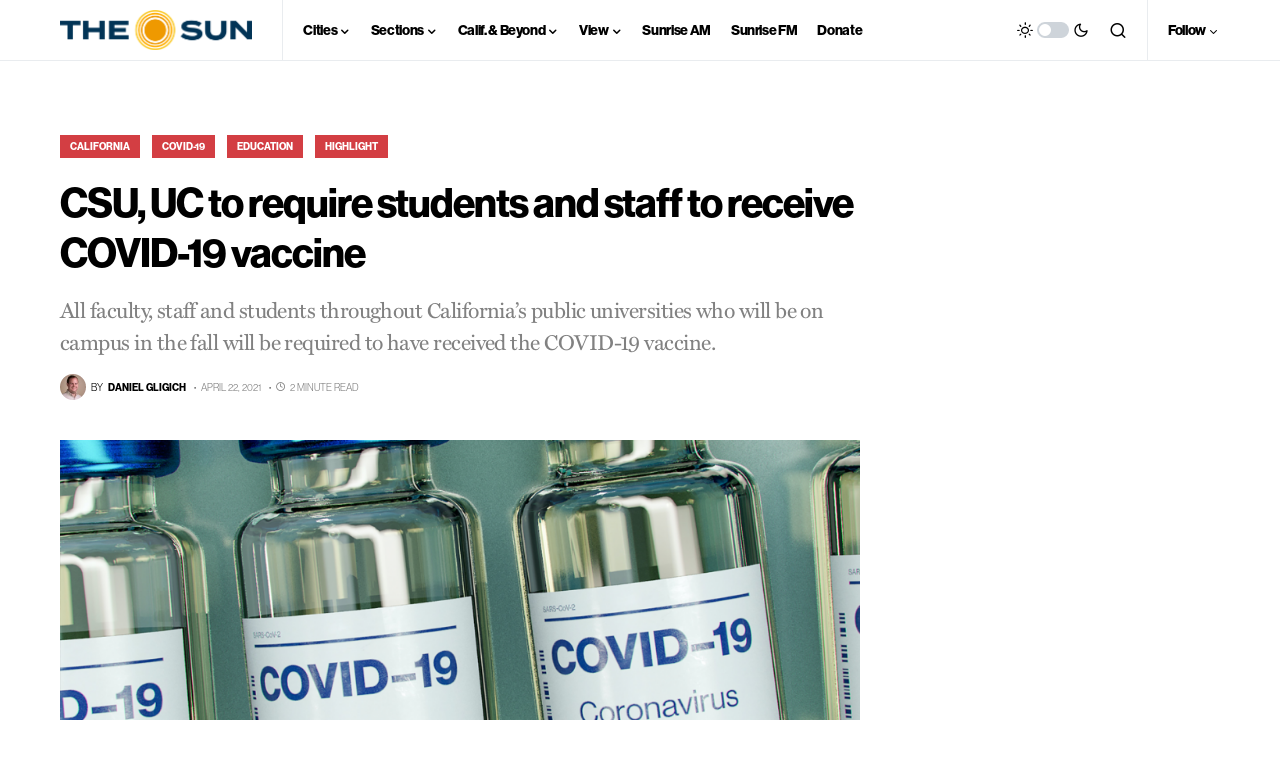

--- FILE ---
content_type: text/html; charset=utf-8
request_url: https://www.google.com/recaptcha/api2/aframe
body_size: 267
content:
<!DOCTYPE HTML><html><head><meta http-equiv="content-type" content="text/html; charset=UTF-8"></head><body><script nonce="eV-akYmjJLp1jP-HdMVFvw">/** Anti-fraud and anti-abuse applications only. See google.com/recaptcha */ try{var clients={'sodar':'https://pagead2.googlesyndication.com/pagead/sodar?'};window.addEventListener("message",function(a){try{if(a.source===window.parent){var b=JSON.parse(a.data);var c=clients[b['id']];if(c){var d=document.createElement('img');d.src=c+b['params']+'&rc='+(localStorage.getItem("rc::a")?sessionStorage.getItem("rc::b"):"");window.document.body.appendChild(d);sessionStorage.setItem("rc::e",parseInt(sessionStorage.getItem("rc::e")||0)+1);localStorage.setItem("rc::h",'1768726921571');}}}catch(b){}});window.parent.postMessage("_grecaptcha_ready", "*");}catch(b){}</script></body></html>

--- FILE ---
content_type: application/javascript
request_url: https://sjvsun.com/wp-content/plugins/sheets-to-wp-table-live-sync-pro/assets/public/common/DataTables/jszip.min.js?ver=3.1.3
body_size: 30050
content:
/*!

JSZip v3.1.3 - A Javascript class for generating and reading zip files
<http://stuartk.com/jszip>

(c) 2009-2016 Stuart Knightley <stuart [at] stuartk.com>
Dual licenced under the MIT license or GPLv3. See https://raw.github.com/Stuk/jszip/master/LICENSE.markdown.

JSZip uses the library pako released under the MIT license :
https://github.com/nodeca/pako/blob/master/LICENSE
*/
!function(a){if("object"==typeof exports&&"undefined"!=typeof module)module.exports=a();else if("function"==typeof define&&define.amd)define([],a);else{var b;b="undefined"!=typeof window?window:"undefined"!=typeof global?global:"undefined"!=typeof self?self:this,b.JSZip=a()}}(function(){return function a(b,c,d){function e(g,h){if(!c[g]){if(!b[g]){var i="function"==typeof require&&require;if(!h&&i)return i(g,!0);if(f)return f(g,!0);var j=new Error("Cannot find module '"+g+"'");throw j.code="MODULE_NOT_FOUND",j}var k=c[g]={exports:{}};b[g][0].call(k.exports,function(a){var c=b[g][1][a];return e(c?c:a)},k,k.exports,a,b,c,d)}return c[g].exports}for(var f="function"==typeof require&&require,g=0;g<d.length;g++)e(d[g]);return e}({1:[function(a,b,c){"use strict";var d=a("./utils"),e=a("./support"),f="ABCDEFGHIJKLMNOPQRSTUVWXYZabcdefghijklmnopqrstuvwxyz0123456789+/=";c.encode=function(a){for(var b,c,e,g,h,i,j,k=[],l=0,m=a.length,n=m,o="string"!==d.getTypeOf(a);l<a.length;)n=m-l,o?(b=a[l++],c=l<m?a[l++]:0,e=l<m?a[l++]:0):(b=a.charCodeAt(l++),c=l<m?a.charCodeAt(l++):0,e=l<m?a.charCodeAt(l++):0),g=b>>2,h=(3&b)<<4|c>>4,i=n>1?(15&c)<<2|e>>6:64,j=n>2?63&e:64,k.push(f.charAt(g)+f.charAt(h)+f.charAt(i)+f.charAt(j));return k.join("")},c.decode=function(a){var b,c,d,g,h,i,j,k=0,l=0,m="data:";if(a.substr(0,m.length)===m)throw new Error("Invalid base64 input, it looks like a data url.");a=a.replace(/[^A-Za-z0-9\+\/\=]/g,"");var n=3*a.length/4;if(a.charAt(a.length-1)===f.charAt(64)&&n--,a.charAt(a.length-2)===f.charAt(64)&&n--,n%1!==0)throw new Error("Invalid base64 input, bad content length.");var o;for(o=e.uint8array?new Uint8Array(0|n):new Array(0|n);k<a.length;)g=f.indexOf(a.charAt(k++)),h=f.indexOf(a.charAt(k++)),i=f.indexOf(a.charAt(k++)),j=f.indexOf(a.charAt(k++)),b=g<<2|h>>4,c=(15&h)<<4|i>>2,d=(3&i)<<6|j,o[l++]=b,64!==i&&(o[l++]=c),64!==j&&(o[l++]=d);return o}},{"./support":30,"./utils":32}],2:[function(a,b,c){"use strict";function d(a,b,c,d,e){this.compressedSize=a,this.uncompressedSize=b,this.crc32=c,this.compression=d,this.compressedContent=e}var e=a("./external"),f=a("./stream/DataWorker"),g=a("./stream/DataLengthProbe"),h=a("./stream/Crc32Probe"),g=a("./stream/DataLengthProbe");d.prototype={getContentWorker:function(){var a=new f(e.Promise.resolve(this.compressedContent)).pipe(this.compression.uncompressWorker()).pipe(new g("data_length")),b=this;return a.on("end",function(){if(this.streamInfo.data_length!==b.uncompressedSize)throw new Error("Bug : uncompressed data size mismatch")}),a},getCompressedWorker:function(){return new f(e.Promise.resolve(this.compressedContent)).withStreamInfo("compressedSize",this.compressedSize).withStreamInfo("uncompressedSize",this.uncompressedSize).withStreamInfo("crc32",this.crc32).withStreamInfo("compression",this.compression)}},d.createWorkerFrom=function(a,b,c){return a.pipe(new h).pipe(new g("uncompressedSize")).pipe(b.compressWorker(c)).pipe(new g("compressedSize")).withStreamInfo("compression",b)},b.exports=d},{"./external":6,"./stream/Crc32Probe":25,"./stream/DataLengthProbe":26,"./stream/DataWorker":27}],3:[function(a,b,c){"use strict";var d=a("./stream/GenericWorker");c.STORE={magic:"\0\0",compressWorker:function(a){return new d("STORE compression")},uncompressWorker:function(){return new d("STORE decompression")}},c.DEFLATE=a("./flate")},{"./flate":7,"./stream/GenericWorker":28}],4:[function(a,b,c){"use strict";function d(){for(var a,b=[],c=0;c<256;c++){a=c;for(var d=0;d<8;d++)a=1&a?3988292384^a>>>1:a>>>1;b[c]=a}return b}function e(a,b,c,d){var e=h,f=d+c;a^=-1;for(var g=d;g<f;g++)a=a>>>8^e[255&(a^b[g])];return a^-1}function f(a,b,c,d){var e=h,f=d+c;a^=-1;for(var g=d;g<f;g++)a=a>>>8^e[255&(a^b.charCodeAt(g))];return a^-1}var g=a("./utils"),h=d();b.exports=function(a,b){if("undefined"==typeof a||!a.length)return 0;var c="string"!==g.getTypeOf(a);return c?e(0|b,a,a.length,0):f(0|b,a,a.length,0)}},{"./utils":32}],5:[function(a,b,c){"use strict";c.base64=!1,c.binary=!1,c.dir=!1,c.createFolders=!0,c.date=null,c.compression=null,c.compressionOptions=null,c.comment=null,c.unixPermissions=null,c.dosPermissions=null},{}],6:[function(a,b,c){"use strict";var d=null;d="undefined"!=typeof Promise?Promise:a("lie"),b.exports={Promise:d}},{lie:58}],7:[function(a,b,c){"use strict";function d(a,b){h.call(this,"FlateWorker/"+a),this._pako=new f[a]({raw:!0,level:b.level||-1}),this.meta={};var c=this;this._pako.onData=function(a){c.push({data:a,meta:c.meta})}}var e="undefined"!=typeof Uint8Array&&"undefined"!=typeof Uint16Array&&"undefined"!=typeof Uint32Array,f=a("pako"),g=a("./utils"),h=a("./stream/GenericWorker"),i=e?"uint8array":"array";c.magic="\b\0",g.inherits(d,h),d.prototype.processChunk=function(a){this.meta=a.meta,this._pako.push(g.transformTo(i,a.data),!1)},d.prototype.flush=function(){h.prototype.flush.call(this),this._pako.push([],!0)},d.prototype.cleanUp=function(){h.prototype.cleanUp.call(this),this._pako=null},c.compressWorker=function(a){return new d("Deflate",a)},c.uncompressWorker=function(){return new d("Inflate",{})}},{"./stream/GenericWorker":28,"./utils":32,pako:59}],8:[function(a,b,c){"use strict";function d(a,b,c,d){f.call(this,"ZipFileWorker"),this.bytesWritten=0,this.zipComment=b,this.zipPlatform=c,this.encodeFileName=d,this.streamFiles=a,this.accumulate=!1,this.contentBuffer=[],this.dirRecords=[],this.currentSourceOffset=0,this.entriesCount=0,this.currentFile=null,this._sources=[]}var e=a("../utils"),f=a("../stream/GenericWorker"),g=a("../utf8"),h=a("../crc32"),i=a("../signature"),j=function(a,b){var c,d="";for(c=0;c<b;c++)d+=String.fromCharCode(255&a),a>>>=8;return d},k=function(a,b){var c=a;return a||(c=b?16893:33204),(65535&c)<<16},l=function(a,b){return 63&(a||0)},m=function(a,b,c,d,f,m){var n,o,p=a.file,q=a.compression,r=m!==g.utf8encode,s=e.transformTo("string",m(p.name)),t=e.transformTo("string",g.utf8encode(p.name)),u=p.comment,v=e.transformTo("string",m(u)),w=e.transformTo("string",g.utf8encode(u)),x=t.length!==p.name.length,y=w.length!==u.length,z="",A="",B="",C=p.dir,D=p.date,E={crc32:0,compressedSize:0,uncompressedSize:0};b&&!c||(E.crc32=a.crc32,E.compressedSize=a.compressedSize,E.uncompressedSize=a.uncompressedSize);var F=0;b&&(F|=8),r||!x&&!y||(F|=2048);var G=0,H=0;C&&(G|=16),"UNIX"===f?(H=798,G|=k(p.unixPermissions,C)):(H=20,G|=l(p.dosPermissions,C)),n=D.getUTCHours(),n<<=6,n|=D.getUTCMinutes(),n<<=5,n|=D.getUTCSeconds()/2,o=D.getUTCFullYear()-1980,o<<=4,o|=D.getUTCMonth()+1,o<<=5,o|=D.getUTCDate(),x&&(A=j(1,1)+j(h(s),4)+t,z+="up"+j(A.length,2)+A),y&&(B=j(1,1)+j(h(v),4)+w,z+="uc"+j(B.length,2)+B);var I="";I+="\n\0",I+=j(F,2),I+=q.magic,I+=j(n,2),I+=j(o,2),I+=j(E.crc32,4),I+=j(E.compressedSize,4),I+=j(E.uncompressedSize,4),I+=j(s.length,2),I+=j(z.length,2);var J=i.LOCAL_FILE_HEADER+I+s+z,K=i.CENTRAL_FILE_HEADER+j(H,2)+I+j(v.length,2)+"\0\0\0\0"+j(G,4)+j(d,4)+s+z+v;return{fileRecord:J,dirRecord:K}},n=function(a,b,c,d,f){var g="",h=e.transformTo("string",f(d));return g=i.CENTRAL_DIRECTORY_END+"\0\0\0\0"+j(a,2)+j(a,2)+j(b,4)+j(c,4)+j(h.length,2)+h},o=function(a){var b="";return b=i.DATA_DESCRIPTOR+j(a.crc32,4)+j(a.compressedSize,4)+j(a.uncompressedSize,4)};e.inherits(d,f),d.prototype.push=function(a){var b=a.meta.percent||0,c=this.entriesCount,d=this._sources.length;this.accumulate?this.contentBuffer.push(a):(this.bytesWritten+=a.data.length,f.prototype.push.call(this,{data:a.data,meta:{currentFile:this.currentFile,percent:c?(b+100*(c-d-1))/c:100}}))},d.prototype.openedSource=function(a){this.currentSourceOffset=this.bytesWritten,this.currentFile=a.file.name;var b=this.streamFiles&&!a.file.dir;if(b){var c=m(a,b,!1,this.currentSourceOffset,this.zipPlatform,this.encodeFileName);this.push({data:c.fileRecord,meta:{percent:0}})}else this.accumulate=!0},d.prototype.closedSource=function(a){this.accumulate=!1;var b=this.streamFiles&&!a.file.dir,c=m(a,b,!0,this.currentSourceOffset,this.zipPlatform,this.encodeFileName);if(this.dirRecords.push(c.dirRecord),b)this.push({data:o(a),meta:{percent:100}});else for(this.push({data:c.fileRecord,meta:{percent:0}});this.contentBuffer.length;)this.push(this.contentBuffer.shift());this.currentFile=null},d.prototype.flush=function(){for(var a=this.bytesWritten,b=0;b<this.dirRecords.length;b++)this.push({data:this.dirRecords[b],meta:{percent:100}});var c=this.bytesWritten-a,d=n(this.dirRecords.length,c,a,this.zipComment,this.encodeFileName);this.push({data:d,meta:{percent:100}})},d.prototype.prepareNextSource=function(){this.previous=this._sources.shift(),this.openedSource(this.previous.streamInfo),this.isPaused?this.previous.pause():this.previous.resume()},d.prototype.registerPrevious=function(a){this._sources.push(a);var b=this;return a.on("data",function(a){b.processChunk(a)}),a.on("end",function(){b.closedSource(b.previous.streamInfo),b._sources.length?b.prepareNextSource():b.end()}),a.on("error",function(a){b.error(a)}),this},d.prototype.resume=function(){return!!f.prototype.resume.call(this)&&(!this.previous&&this._sources.length?(this.prepareNextSource(),!0):this.previous||this._sources.length||this.generatedError?void 0:(this.end(),!0))},d.prototype.error=function(a){var b=this._sources;if(!f.prototype.error.call(this,a))return!1;for(var c=0;c<b.length;c++)try{b[c].error(a)}catch(a){}return!0},d.prototype.lock=function(){f.prototype.lock.call(this);for(var a=this._sources,b=0;b<a.length;b++)a[b].lock()},b.exports=d},{"../crc32":4,"../signature":23,"../stream/GenericWorker":28,"../utf8":31,"../utils":32}],9:[function(a,b,c){"use strict";var d=a("../compressions"),e=a("./ZipFileWorker"),f=function(a,b){var c=a||b,e=d[c];if(!e)throw new Error(c+" is not a valid compression method !");return e};c.generateWorker=function(a,b,c){var d=new e(b.streamFiles,c,b.platform,b.encodeFileName),g=0;try{a.forEach(function(a,c){g++;var e=f(c.options.compression,b.compression),h=c.options.compressionOptions||b.compressionOptions||{},i=c.dir,j=c.date;c._compressWorker(e,h).withStreamInfo("file",{name:a,dir:i,date:j,comment:c.comment||"",unixPermissions:c.unixPermissions,dosPermissions:c.dosPermissions}).pipe(d)}),d.entriesCount=g}catch(h){d.error(h)}return d}},{"../compressions":3,"./ZipFileWorker":8}],10:[function(a,b,c){"use strict";function d(){if(!(this instanceof d))return new d;if(arguments.length)throw new Error("The constructor with parameters has been removed in JSZip 3.0, please check the upgrade guide.");this.files={},this.comment=null,this.root="",this.clone=function(){var a=new d;for(var b in this)"function"!=typeof this[b]&&(a[b]=this[b]);return a}}d.prototype=a("./object"),d.prototype.loadAsync=a("./load"),d.support=a("./support"),d.defaults=a("./defaults"),d.version="3.1.3",d.loadAsync=function(a,b){return(new d).loadAsync(a,b)},d.external=a("./external"),b.exports=d},{"./defaults":5,"./external":6,"./load":11,"./object":15,"./support":30}],11:[function(a,b,c){"use strict";function d(a){return new f.Promise(function(b,c){var d=a.decompressed.getContentWorker().pipe(new i);d.on("error",function(a){c(a)}).on("end",function(){d.streamInfo.crc32!==a.decompressed.crc32?c(new Error("Corrupted zip : CRC32 mismatch")):b()}).resume()})}var e=a("./utils"),f=a("./external"),g=a("./utf8"),e=a("./utils"),h=a("./zipEntries"),i=a("./stream/Crc32Probe"),j=a("./nodejsUtils");b.exports=function(a,b){var c=this;return b=e.extend(b||{},{base64:!1,checkCRC32:!1,optimizedBinaryString:!1,createFolders:!1,decodeFileName:g.utf8decode}),j.isNode&&j.isStream(a)?f.Promise.reject(new Error("JSZip can't accept a stream when loading a zip file.")):e.prepareContent("the loaded zip file",a,!0,b.optimizedBinaryString,b.base64).then(function(a){var c=new h(b);return c.load(a),c}).then(function(a){var c=[f.Promise.resolve(a)],e=a.files;if(b.checkCRC32)for(var g=0;g<e.length;g++)c.push(d(e[g]));return f.Promise.all(c)}).then(function(a){for(var d=a.shift(),e=d.files,f=0;f<e.length;f++){var g=e[f];c.file(g.fileNameStr,g.decompressed,{binary:!0,optimizedBinaryString:!0,date:g.date,dir:g.dir,comment:g.fileCommentStr.length?g.fileCommentStr:null,unixPermissions:g.unixPermissions,dosPermissions:g.dosPermissions,createFolders:b.createFolders})}return d.zipComment.length&&(c.comment=d.zipComment),c})}},{"./external":6,"./nodejsUtils":14,"./stream/Crc32Probe":25,"./utf8":31,"./utils":32,"./zipEntries":33}],12:[function(a,b,c){"use strict";function d(a,b){f.call(this,"Nodejs stream input adapter for "+a),this._upstreamEnded=!1,this._bindStream(b)}var e=a("../utils"),f=a("../stream/GenericWorker");e.inherits(d,f),d.prototype._bindStream=function(a){var b=this;this._stream=a,a.pause(),a.on("data",function(a){b.push({data:a,meta:{percent:0}})}).on("error",function(a){b.isPaused?this.generatedError=a:b.error(a)}).on("end",function(){b.isPaused?b._upstreamEnded=!0:b.end()})},d.prototype.pause=function(){return!!f.prototype.pause.call(this)&&(this._stream.pause(),!0)},d.prototype.resume=function(){return!!f.prototype.resume.call(this)&&(this._upstreamEnded?this.end():this._stream.resume(),!0)},b.exports=d},{"../stream/GenericWorker":28,"../utils":32}],13:[function(a,b,c){"use strict";function d(a,b,c){e.call(this,b),this._helper=a;var d=this;a.on("data",function(a,b){d.push(a)||d._helper.pause(),c&&c(b)}).on("error",function(a){d.emit("error",a)}).on("end",function(){d.push(null)})}var e=a("readable-stream").Readable,f=a("util");f.inherits(d,e),d.prototype._read=function(){this._helper.resume()},b.exports=d},{"readable-stream":16,util:void 0}],14:[function(a,b,c){"use strict";b.exports={isNode:"undefined"!=typeof Buffer,newBuffer:function(a,b){return new Buffer(a,b)},isBuffer:function(a){return Buffer.isBuffer(a)},isStream:function(a){return a&&"function"==typeof a.on&&"function"==typeof a.pause&&"function"==typeof a.resume}}},{}],15:[function(a,b,c){"use strict";function d(a){return"[object RegExp]"===Object.prototype.toString.call(a)}var e=a("./utf8"),f=a("./utils"),g=a("./stream/GenericWorker"),h=a("./stream/StreamHelper"),i=a("./defaults"),j=a("./compressedObject"),k=a("./zipObject"),l=a("./generate"),m=a("./nodejsUtils"),n=a("./nodejs/NodejsStreamInputAdapter"),o=function(a,b,c){var d,e=f.getTypeOf(b),h=f.extend(c||{},i);h.date=h.date||new Date,null!==h.compression&&(h.compression=h.compression.toUpperCase()),"string"==typeof h.unixPermissions&&(h.unixPermissions=parseInt(h.unixPermissions,8)),h.unixPermissions&&16384&h.unixPermissions&&(h.dir=!0),h.dosPermissions&&16&h.dosPermissions&&(h.dir=!0),h.dir&&(a=q(a)),h.createFolders&&(d=p(a))&&r.call(this,d,!0);var l="string"===e&&h.binary===!1&&h.base64===!1;c&&"undefined"!=typeof c.binary||(h.binary=!l);var o=b instanceof j&&0===b.uncompressedSize;(o||h.dir||!b||0===b.length)&&(h.base64=!1,h.binary=!0,b="",h.compression="STORE",e="string");var s=null;s=b instanceof j||b instanceof g?b:m.isNode&&m.isStream(b)?new n(a,b):f.prepareContent(a,b,h.binary,h.optimizedBinaryString,h.base64);var t=new k(a,s,h);this.files[a]=t},p=function(a){"/"===a.slice(-1)&&(a=a.substring(0,a.length-1));var b=a.lastIndexOf("/");return b>0?a.substring(0,b):""},q=function(a){return"/"!==a.slice(-1)&&(a+="/"),a},r=function(a,b){return b="undefined"!=typeof b?b:i.createFolders,a=q(a),this.files[a]||o.call(this,a,null,{dir:!0,createFolders:b}),this.files[a]},s={load:function(){throw new Error("This method has been removed in JSZip 3.0, please check the upgrade guide.")},forEach:function(a){var b,c,d;for(b in this.files)this.files.hasOwnProperty(b)&&(d=this.files[b],c=b.slice(this.root.length,b.length),c&&b.slice(0,this.root.length)===this.root&&a(c,d))},filter:function(a){var b=[];return this.forEach(function(c,d){a(c,d)&&b.push(d)}),b},file:function(a,b,c){if(1===arguments.length){if(d(a)){var e=a;return this.filter(function(a,b){return!b.dir&&e.test(a)})}var f=this.files[this.root+a];return f&&!f.dir?f:null}return a=this.root+a,o.call(this,a,b,c),this},folder:function(a){if(!a)return this;if(d(a))return this.filter(function(b,c){return c.dir&&a.test(b)});var b=this.root+a,c=r.call(this,b),e=this.clone();return e.root=c.name,e},remove:function(a){a=this.root+a;var b=this.files[a];if(b||("/"!==a.slice(-1)&&(a+="/"),b=this.files[a]),b&&!b.dir)delete this.files[a];else for(var c=this.filter(function(b,c){return c.name.slice(0,a.length)===a}),d=0;d<c.length;d++)delete this.files[c[d].name];return this},generate:function(a){throw new Error("This method has been removed in JSZip 3.0, please check the upgrade guide.")},generateInternalStream:function(a){var b,c={};try{if(c=f.extend(a||{},{streamFiles:!1,compression:"STORE",compressionOptions:null,type:"",platform:"DOS",comment:null,mimeType:"application/zip",encodeFileName:e.utf8encode}),c.type=c.type.toLowerCase(),c.compression=c.compression.toUpperCase(),"binarystring"===c.type&&(c.type="string"),!c.type)throw new Error("No output type specified.");f.checkSupport(c.type),"darwin"!==c.platform&&"freebsd"!==c.platform&&"linux"!==c.platform&&"sunos"!==c.platform||(c.platform="UNIX"),"win32"===c.platform&&(c.platform="DOS");var d=c.comment||this.comment||"";b=l.generateWorker(this,c,d)}catch(i){b=new g("error"),b.error(i)}return new h(b,c.type||"string",c.mimeType)},generateAsync:function(a,b){return this.generateInternalStream(a).accumulate(b)},generateNodeStream:function(a,b){return a=a||{},a.type||(a.type="nodebuffer"),this.generateInternalStream(a).toNodejsStream(b)}};b.exports=s},{"./compressedObject":2,"./defaults":5,"./generate":9,"./nodejs/NodejsStreamInputAdapter":12,"./nodejsUtils":14,"./stream/GenericWorker":28,"./stream/StreamHelper":29,"./utf8":31,"./utils":32,"./zipObject":35}],16:[function(a,b,c){b.exports=a("stream")},{stream:void 0}],17:[function(a,b,c){"use strict";function d(a){e.call(this,a);for(var b=0;b<this.data.length;b++)a[b]=255&a[b]}var e=a("./DataReader"),f=a("../utils");f.inherits(d,e),d.prototype.byteAt=function(a){return this.data[this.zero+a]},d.prototype.lastIndexOfSignature=function(a){for(var b=a.charCodeAt(0),c=a.charCodeAt(1),d=a.charCodeAt(2),e=a.charCodeAt(3),f=this.length-4;f>=0;--f)if(this.data[f]===b&&this.data[f+1]===c&&this.data[f+2]===d&&this.data[f+3]===e)return f-this.zero;return-1},d.prototype.readAndCheckSignature=function(a){var b=a.charCodeAt(0),c=a.charCodeAt(1),d=a.charCodeAt(2),e=a.charCodeAt(3),f=this.readData(4);return b===f[0]&&c===f[1]&&d===f[2]&&e===f[3]},d.prototype.readData=function(a){if(this.checkOffset(a),0===a)return[];var b=this.data.slice(this.zero+this.index,this.zero+this.index+a);return this.index+=a,b},b.exports=d},{"../utils":32,"./DataReader":18}],18:[function(a,b,c){"use strict";function d(a){this.data=a,this.length=a.length,this.index=0,this.zero=0}var e=a("../utils");d.prototype={checkOffset:function(a){this.checkIndex(this.index+a)},checkIndex:function(a){if(this.length<this.zero+a||a<0)throw new Error("End of data reached (data length = "+this.length+", asked index = "+a+"). Corrupted zip ?")},setIndex:function(a){this.checkIndex(a),this.index=a},skip:function(a){this.setIndex(this.index+a)},byteAt:function(a){},readInt:function(a){var b,c=0;for(this.checkOffset(a),b=this.index+a-1;b>=this.index;b--)c=(c<<8)+this.byteAt(b);return this.index+=a,c},readString:function(a){return e.transformTo("string",this.readData(a))},readData:function(a){},lastIndexOfSignature:function(a){},readAndCheckSignature:function(a){},readDate:function(){var a=this.readInt(4);return new Date(Date.UTC((a>>25&127)+1980,(a>>21&15)-1,a>>16&31,a>>11&31,a>>5&63,(31&a)<<1))}},b.exports=d},{"../utils":32}],19:[function(a,b,c){"use strict";function d(a){e.call(this,a)}var e=a("./Uint8ArrayReader"),f=a("../utils");f.inherits(d,e),d.prototype.readData=function(a){this.checkOffset(a);var b=this.data.slice(this.zero+this.index,this.zero+this.index+a);return this.index+=a,b},b.exports=d},{"../utils":32,"./Uint8ArrayReader":21}],20:[function(a,b,c){"use strict";function d(a){e.call(this,a)}var e=a("./DataReader"),f=a("../utils");f.inherits(d,e),d.prototype.byteAt=function(a){return this.data.charCodeAt(this.zero+a)},d.prototype.lastIndexOfSignature=function(a){return this.data.lastIndexOf(a)-this.zero},d.prototype.readAndCheckSignature=function(a){var b=this.readData(4);return a===b},d.prototype.readData=function(a){this.checkOffset(a);var b=this.data.slice(this.zero+this.index,this.zero+this.index+a);return this.index+=a,b},b.exports=d},{"../utils":32,"./DataReader":18}],21:[function(a,b,c){"use strict";function d(a){e.call(this,a)}var e=a("./ArrayReader"),f=a("../utils");f.inherits(d,e),d.prototype.readData=function(a){if(this.checkOffset(a),0===a)return new Uint8Array(0);var b=this.data.subarray(this.zero+this.index,this.zero+this.index+a);return this.index+=a,b},b.exports=d},{"../utils":32,"./ArrayReader":17}],22:[function(a,b,c){"use strict";var d=a("../utils"),e=a("../support"),f=a("./ArrayReader"),g=a("./StringReader"),h=a("./NodeBufferReader"),i=a("./Uint8ArrayReader");b.exports=function(a){var b=d.getTypeOf(a);return d.checkSupport(b),"string"!==b||e.uint8array?"nodebuffer"===b?new h(a):e.uint8array?new i(d.transformTo("uint8array",a)):new f(d.transformTo("array",a)):new g(a)}},{"../support":30,"../utils":32,"./ArrayReader":17,"./NodeBufferReader":19,"./StringReader":20,"./Uint8ArrayReader":21}],23:[function(a,b,c){"use strict";c.LOCAL_FILE_HEADER="PK",c.CENTRAL_FILE_HEADER="PK",c.CENTRAL_DIRECTORY_END="PK",c.ZIP64_CENTRAL_DIRECTORY_LOCATOR="PK",c.ZIP64_CENTRAL_DIRECTORY_END="PK",c.DATA_DESCRIPTOR="PK\b"},{}],24:[function(a,b,c){"use strict";function d(a){e.call(this,"ConvertWorker to "+a),this.destType=a}var e=a("./GenericWorker"),f=a("../utils");f.inherits(d,e),d.prototype.processChunk=function(a){this.push({data:f.transformTo(this.destType,a.data),meta:a.meta})},b.exports=d},{"../utils":32,"./GenericWorker":28}],25:[function(a,b,c){"use strict";function d(){e.call(this,"Crc32Probe"),this.withStreamInfo("crc32",0)}var e=a("./GenericWorker"),f=a("../crc32"),g=a("../utils");g.inherits(d,e),d.prototype.processChunk=function(a){this.streamInfo.crc32=f(a.data,this.streamInfo.crc32||0),this.push(a)},b.exports=d},{"../crc32":4,"../utils":32,"./GenericWorker":28}],26:[function(a,b,c){"use strict";function d(a){f.call(this,"DataLengthProbe for "+a),this.propName=a,this.withStreamInfo(a,0)}var e=a("../utils"),f=a("./GenericWorker");e.inherits(d,f),d.prototype.processChunk=function(a){if(a){var b=this.streamInfo[this.propName]||0;this.streamInfo[this.propName]=b+a.data.length}f.prototype.processChunk.call(this,a)},b.exports=d},{"../utils":32,"./GenericWorker":28}],27:[function(a,b,c){"use strict";function d(a){f.call(this,"DataWorker");var b=this;this.dataIsReady=!1,this.index=0,this.max=0,this.data=null,this.type="",this._tickScheduled=!1,a.then(function(a){b.dataIsReady=!0,b.data=a,b.max=a&&a.length||0,b.type=e.getTypeOf(a),b.isPaused||b._tickAndRepeat()},function(a){b.error(a)})}var e=a("../utils"),f=a("./GenericWorker"),g=16384;e.inherits(d,f),d.prototype.cleanUp=function(){f.prototype.cleanUp.call(this),this.data=null},d.prototype.resume=function(){return!!f.prototype.resume.call(this)&&(!this._tickScheduled&&this.dataIsReady&&(this._tickScheduled=!0,e.delay(this._tickAndRepeat,[],this)),!0)},d.prototype._tickAndRepeat=function(){this._tickScheduled=!1,this.isPaused||this.isFinished||(this._tick(),this.isFinished||(e.delay(this._tickAndRepeat,[],this),this._tickScheduled=!0))},d.prototype._tick=function(){if(this.isPaused||this.isFinished)return!1;var a=g,b=null,c=Math.min(this.max,this.index+a);if(this.index>=this.max)return this.end();switch(this.type){case"string":b=this.data.substring(this.index,c);break;case"uint8array":b=this.data.subarray(this.index,c);break;case"array":case"nodebuffer":b=this.data.slice(this.index,c)}return this.index=c,this.push({data:b,meta:{percent:this.max?this.index/this.max*100:0}})},b.exports=d},{"../utils":32,"./GenericWorker":28}],28:[function(a,b,c){"use strict";function d(a){this.name=a||"default",this.streamInfo={},this.generatedError=null,this.extraStreamInfo={},this.isPaused=!0,this.isFinished=!1,this.isLocked=!1,this._listeners={data:[],end:[],error:[]},this.previous=null}d.prototype={push:function(a){this.emit("data",a)},end:function(){if(this.isFinished)return!1;this.flush();try{this.emit("end"),this.cleanUp(),this.isFinished=!0}catch(a){this.emit("error",a)}return!0},error:function(a){return!this.isFinished&&(this.isPaused?this.generatedError=a:(this.isFinished=!0,this.emit("error",a),this.previous&&this.previous.error(a),this.cleanUp()),!0)},on:function(a,b){return this._listeners[a].push(b),this},cleanUp:function(){this.streamInfo=this.generatedError=this.extraStreamInfo=null,this._listeners=[]},emit:function(a,b){if(this._listeners[a])for(var c=0;c<this._listeners[a].length;c++)this._listeners[a][c].call(this,b)},pipe:function(a){return a.registerPrevious(this)},registerPrevious:function(a){if(this.isLocked)throw new Error("The stream '"+this+"' has already been used.");this.streamInfo=a.streamInfo,this.mergeStreamInfo(),this.previous=a;var b=this;return a.on("data",function(a){b.processChunk(a)}),a.on("end",function(){b.end()}),a.on("error",function(a){b.error(a)}),this},pause:function(){return!this.isPaused&&!this.isFinished&&(this.isPaused=!0,this.previous&&this.previous.pause(),!0)},resume:function(){if(!this.isPaused||this.isFinished)return!1;this.isPaused=!1;var a=!1;return this.generatedError&&(this.error(this.generatedError),a=!0),this.previous&&this.previous.resume(),!a},flush:function(){},processChunk:function(a){this.push(a)},withStreamInfo:function(a,b){return this.extraStreamInfo[a]=b,this.mergeStreamInfo(),this},mergeStreamInfo:function(){for(var a in this.extraStreamInfo)this.extraStreamInfo.hasOwnProperty(a)&&(this.streamInfo[a]=this.extraStreamInfo[a])},lock:function(){if(this.isLocked)throw new Error("The stream '"+this+"' has already been used.");this.isLocked=!0,this.previous&&this.previous.lock()},toString:function(){var a="Worker "+this.name;return this.previous?this.previous+" -> "+a:a}},b.exports=d},{}],29:[function(a,b,c){"use strict";function d(a,b,c,d){var f=null;switch(a){case"blob":return h.newBlob(c,d);case"base64":return f=e(b,c),k.encode(f);default:return f=e(b,c),h.transformTo(a,f)}}function e(a,b){var c,d=0,e=null,f=0;for(c=0;c<b.length;c++)f+=b[c].length;switch(a){case"string":return b.join("");case"array":return Array.prototype.concat.apply([],b);case"uint8array":for(e=new Uint8Array(f),c=0;c<b.length;c++)e.set(b[c],d),d+=b[c].length;return e;case"nodebuffer":return Buffer.concat(b);default:throw new Error("concat : unsupported type '"+a+"'")}}function f(a,b){return new m.Promise(function(c,e){var f=[],g=a._internalType,h=a._outputType,i=a._mimeType;a.on("data",function(a,c){f.push(a),b&&b(c)}).on("error",function(a){f=[],e(a)}).on("end",function(){try{var a=d(h,g,f,i);c(a)}catch(b){e(b)}f=[]}).resume()})}function g(a,b,c){var d=b;switch(b){case"blob":d="arraybuffer";break;case"arraybuffer":d="uint8array";break;case"base64":d="string"}try{this._internalType=d,this._outputType=b,this._mimeType=c,h.checkSupport(d),this._worker=a.pipe(new i(d)),a.lock()}catch(e){this._worker=new j("error"),this._worker.error(e)}}var h=a("../utils"),i=a("./ConvertWorker"),j=a("./GenericWorker"),k=a("../base64"),l=a("../support"),m=a("../external"),n=null;if(l.nodestream)try{n=a("../nodejs/NodejsStreamOutputAdapter")}catch(o){}g.prototype={accumulate:function(a){return f(this,a)},on:function(a,b){var c=this;return"data"===a?this._worker.on(a,function(a){b.call(c,a.data,a.meta)}):this._worker.on(a,function(){h.delay(b,arguments,c)}),this},resume:function(){return h.delay(this._worker.resume,[],this._worker),this},pause:function(){return this._worker.pause(),this},toNodejsStream:function(a){if(h.checkSupport("nodestream"),"nodebuffer"!==this._outputType)throw new Error(this._outputType+" is not supported by this method");return new n(this,{objectMode:"nodebuffer"!==this._outputType},a)}},b.exports=g},{"../base64":1,"../external":6,"../nodejs/NodejsStreamOutputAdapter":13,"../support":30,"../utils":32,"./ConvertWorker":24,"./GenericWorker":28}],30:[function(a,b,c){"use strict";if(c.base64=!0,c.array=!0,c.string=!0,c.arraybuffer="undefined"!=typeof ArrayBuffer&&"undefined"!=typeof Uint8Array,c.nodebuffer="undefined"!=typeof Buffer,c.uint8array="undefined"!=typeof Uint8Array,"undefined"==typeof ArrayBuffer)c.blob=!1;else{var d=new ArrayBuffer(0);try{c.blob=0===new Blob([d],{type:"application/zip"}).size}catch(e){try{var f=window.BlobBuilder||window.WebKitBlobBuilder||window.MozBlobBuilder||window.MSBlobBuilder,g=new f;g.append(d),c.blob=0===g.getBlob("application/zip").size}catch(e){c.blob=!1}}}try{c.nodestream=!!a("readable-stream").Readable}catch(e){c.nodestream=!1}},{"readable-stream":16}],31:[function(a,b,c){"use strict";function d(){i.call(this,"utf-8 decode"),this.leftOver=null}function e(){i.call(this,"utf-8 encode")}for(var f=a("./utils"),g=a("./support"),h=a("./nodejsUtils"),i=a("./stream/GenericWorker"),j=new Array(256),k=0;k<256;k++)j[k]=k>=252?6:k>=248?5:k>=240?4:k>=224?3:k>=192?2:1;j[254]=j[254]=1;var l=function(a){var b,c,d,e,f,h=a.length,i=0;for(e=0;e<h;e++)c=a.charCodeAt(e),55296===(64512&c)&&e+1<h&&(d=a.charCodeAt(e+1),56320===(64512&d)&&(c=65536+(c-55296<<10)+(d-56320),e++)),i+=c<128?1:c<2048?2:c<65536?3:4;for(b=g.uint8array?new Uint8Array(i):new Array(i),f=0,e=0;f<i;e++)c=a.charCodeAt(e),55296===(64512&c)&&e+1<h&&(d=a.charCodeAt(e+1),56320===(64512&d)&&(c=65536+(c-55296<<10)+(d-56320),e++)),c<128?b[f++]=c:c<2048?(b[f++]=192|c>>>6,b[f++]=128|63&c):c<65536?(b[f++]=224|c>>>12,b[f++]=128|c>>>6&63,b[f++]=128|63&c):(b[f++]=240|c>>>18,b[f++]=128|c>>>12&63,b[f++]=128|c>>>6&63,b[f++]=128|63&c);return b},m=function(a,b){var c;for(b=b||a.length,b>a.length&&(b=a.length),c=b-1;c>=0&&128===(192&a[c]);)c--;return c<0?b:0===c?b:c+j[a[c]]>b?c:b},n=function(a){var b,c,d,e,g=a.length,h=new Array(2*g);for(c=0,b=0;b<g;)if(d=a[b++],d<128)h[c++]=d;else if(e=j[d],e>4)h[c++]=65533,b+=e-1;else{for(d&=2===e?31:3===e?15:7;e>1&&b<g;)d=d<<6|63&a[b++],e--;e>1?h[c++]=65533:d<65536?h[c++]=d:(d-=65536,h[c++]=55296|d>>10&1023,h[c++]=56320|1023&d)}return h.length!==c&&(h.subarray?h=h.subarray(0,c):h.length=c),f.applyFromCharCode(h)};c.utf8encode=function(a){return g.nodebuffer?h.newBuffer(a,"utf-8"):l(a)},c.utf8decode=function(a){return g.nodebuffer?f.transformTo("nodebuffer",a).toString("utf-8"):(a=f.transformTo(g.uint8array?"uint8array":"array",a),n(a))},f.inherits(d,i),d.prototype.processChunk=function(a){var b=f.transformTo(g.uint8array?"uint8array":"array",a.data);if(this.leftOver&&this.leftOver.length){if(g.uint8array){var d=b;b=new Uint8Array(d.length+this.leftOver.length),b.set(this.leftOver,0),b.set(d,this.leftOver.length)}else b=this.leftOver.concat(b);this.leftOver=null}var e=m(b),h=b;e!==b.length&&(g.uint8array?(h=b.subarray(0,e),this.leftOver=b.subarray(e,b.length)):(h=b.slice(0,e),this.leftOver=b.slice(e,b.length))),this.push({data:c.utf8decode(h),meta:a.meta})},d.prototype.flush=function(){this.leftOver&&this.leftOver.length&&(this.push({data:c.utf8decode(this.leftOver),meta:{}}),this.leftOver=null)},c.Utf8DecodeWorker=d,f.inherits(e,i),e.prototype.processChunk=function(a){this.push({data:c.utf8encode(a.data),meta:a.meta})},c.Utf8EncodeWorker=e},{"./nodejsUtils":14,"./stream/GenericWorker":28,"./support":30,"./utils":32}],32:[function(a,b,c){"use strict";function d(a){var b=null;return b=i.uint8array?new Uint8Array(a.length):new Array(a.length),f(a,b)}function e(a){return a}function f(a,b){for(var c=0;c<a.length;++c)b[c]=255&a.charCodeAt(c);return b}function g(a){var b=65536,d=c.getTypeOf(a),e=!0;if("uint8array"===d?e=n.applyCanBeUsed.uint8array:"nodebuffer"===d&&(e=n.applyCanBeUsed.nodebuffer),e)for(;b>1;)try{return n.stringifyByChunk(a,d,b)}catch(f){b=Math.floor(b/2)}return n.stringifyByChar(a)}function h(a,b){for(var c=0;c<a.length;c++)b[c]=a[c];return b}var i=a("./support"),j=a("./base64"),k=a("./nodejsUtils"),l=a("core-js/library/fn/set-immediate"),m=a("./external");c.newBlob=function(a,b){c.checkSupport("blob");try{return new Blob(a,{type:b})}catch(d){try{for(var e=window.BlobBuilder||window.WebKitBlobBuilder||window.MozBlobBuilder||window.MSBlobBuilder,f=new e,g=0;g<a.length;g++)f.append(a[g]);
return f.getBlob(b)}catch(d){throw new Error("Bug : can't construct the Blob.")}}};var n={stringifyByChunk:function(a,b,c){var d=[],e=0,f=a.length;if(f<=c)return String.fromCharCode.apply(null,a);for(;e<f;)"array"===b||"nodebuffer"===b?d.push(String.fromCharCode.apply(null,a.slice(e,Math.min(e+c,f)))):d.push(String.fromCharCode.apply(null,a.subarray(e,Math.min(e+c,f)))),e+=c;return d.join("")},stringifyByChar:function(a){for(var b="",c=0;c<a.length;c++)b+=String.fromCharCode(a[c]);return b},applyCanBeUsed:{uint8array:function(){try{return i.uint8array&&1===String.fromCharCode.apply(null,new Uint8Array(1)).length}catch(a){return!1}}(),nodebuffer:function(){try{return i.nodebuffer&&1===String.fromCharCode.apply(null,k.newBuffer(1)).length}catch(a){return!1}}()}};c.applyFromCharCode=g;var o={};o.string={string:e,array:function(a){return f(a,new Array(a.length))},arraybuffer:function(a){return o.string.uint8array(a).buffer},uint8array:function(a){return f(a,new Uint8Array(a.length))},nodebuffer:function(a){return f(a,k.newBuffer(a.length))}},o.array={string:g,array:e,arraybuffer:function(a){return new Uint8Array(a).buffer},uint8array:function(a){return new Uint8Array(a)},nodebuffer:function(a){return k.newBuffer(a)}},o.arraybuffer={string:function(a){return g(new Uint8Array(a))},array:function(a){return h(new Uint8Array(a),new Array(a.byteLength))},arraybuffer:e,uint8array:function(a){return new Uint8Array(a)},nodebuffer:function(a){return k.newBuffer(new Uint8Array(a))}},o.uint8array={string:g,array:function(a){return h(a,new Array(a.length))},arraybuffer:function(a){var b=new Uint8Array(a.length);return a.length&&b.set(a,0),b.buffer},uint8array:e,nodebuffer:function(a){return k.newBuffer(a)}},o.nodebuffer={string:g,array:function(a){return h(a,new Array(a.length))},arraybuffer:function(a){return o.nodebuffer.uint8array(a).buffer},uint8array:function(a){return h(a,new Uint8Array(a.length))},nodebuffer:e},c.transformTo=function(a,b){if(b||(b=""),!a)return b;c.checkSupport(a);var d=c.getTypeOf(b),e=o[d][a](b);return e},c.getTypeOf=function(a){return"string"==typeof a?"string":"[object Array]"===Object.prototype.toString.call(a)?"array":i.nodebuffer&&k.isBuffer(a)?"nodebuffer":i.uint8array&&a instanceof Uint8Array?"uint8array":i.arraybuffer&&a instanceof ArrayBuffer?"arraybuffer":void 0},c.checkSupport=function(a){var b=i[a.toLowerCase()];if(!b)throw new Error(a+" is not supported by this platform")},c.MAX_VALUE_16BITS=65535,c.MAX_VALUE_32BITS=-1,c.pretty=function(a){var b,c,d="";for(c=0;c<(a||"").length;c++)b=a.charCodeAt(c),d+="\\x"+(b<16?"0":"")+b.toString(16).toUpperCase();return d},c.delay=function(a,b,c){l(function(){a.apply(c||null,b||[])})},c.inherits=function(a,b){var c=function(){};c.prototype=b.prototype,a.prototype=new c},c.extend=function(){var a,b,c={};for(a=0;a<arguments.length;a++)for(b in arguments[a])arguments[a].hasOwnProperty(b)&&"undefined"==typeof c[b]&&(c[b]=arguments[a][b]);return c},c.prepareContent=function(a,b,e,f,g){var h=m.Promise.resolve(b).then(function(a){var b=i.blob&&(a instanceof Blob||["[object File]","[object Blob]"].indexOf(Object.prototype.toString.call(a))!==-1);return b&&"undefined"!=typeof FileReader?new m.Promise(function(b,c){var d=new FileReader;d.onload=function(a){b(a.target.result)},d.onerror=function(a){c(a.target.error)},d.readAsArrayBuffer(a)}):a});return h.then(function(b){var h=c.getTypeOf(b);return h?("arraybuffer"===h?b=c.transformTo("uint8array",b):"string"===h&&(g?b=j.decode(b):e&&f!==!0&&(b=d(b))),b):m.Promise.reject(new Error("The data of '"+a+"' is in an unsupported format !"))})}},{"./base64":1,"./external":6,"./nodejsUtils":14,"./support":30,"core-js/library/fn/set-immediate":36}],33:[function(a,b,c){"use strict";function d(a){this.files=[],this.loadOptions=a}var e=a("./reader/readerFor"),f=a("./utils"),g=a("./signature"),h=a("./zipEntry"),i=(a("./utf8"),a("./support"));d.prototype={checkSignature:function(a){if(!this.reader.readAndCheckSignature(a)){this.reader.index-=4;var b=this.reader.readString(4);throw new Error("Corrupted zip or bug : unexpected signature ("+f.pretty(b)+", expected "+f.pretty(a)+")")}},isSignature:function(a,b){var c=this.reader.index;this.reader.setIndex(a);var d=this.reader.readString(4),e=d===b;return this.reader.setIndex(c),e},readBlockEndOfCentral:function(){this.diskNumber=this.reader.readInt(2),this.diskWithCentralDirStart=this.reader.readInt(2),this.centralDirRecordsOnThisDisk=this.reader.readInt(2),this.centralDirRecords=this.reader.readInt(2),this.centralDirSize=this.reader.readInt(4),this.centralDirOffset=this.reader.readInt(4),this.zipCommentLength=this.reader.readInt(2);var a=this.reader.readData(this.zipCommentLength),b=i.uint8array?"uint8array":"array",c=f.transformTo(b,a);this.zipComment=this.loadOptions.decodeFileName(c)},readBlockZip64EndOfCentral:function(){this.zip64EndOfCentralSize=this.reader.readInt(8),this.reader.skip(4),this.diskNumber=this.reader.readInt(4),this.diskWithCentralDirStart=this.reader.readInt(4),this.centralDirRecordsOnThisDisk=this.reader.readInt(8),this.centralDirRecords=this.reader.readInt(8),this.centralDirSize=this.reader.readInt(8),this.centralDirOffset=this.reader.readInt(8),this.zip64ExtensibleData={};for(var a,b,c,d=this.zip64EndOfCentralSize-44,e=0;e<d;)a=this.reader.readInt(2),b=this.reader.readInt(4),c=this.reader.readData(b),this.zip64ExtensibleData[a]={id:a,length:b,value:c}},readBlockZip64EndOfCentralLocator:function(){if(this.diskWithZip64CentralDirStart=this.reader.readInt(4),this.relativeOffsetEndOfZip64CentralDir=this.reader.readInt(8),this.disksCount=this.reader.readInt(4),this.disksCount>1)throw new Error("Multi-volumes zip are not supported")},readLocalFiles:function(){var a,b;for(a=0;a<this.files.length;a++)b=this.files[a],this.reader.setIndex(b.localHeaderOffset),this.checkSignature(g.LOCAL_FILE_HEADER),b.readLocalPart(this.reader),b.handleUTF8(),b.processAttributes()},readCentralDir:function(){var a;for(this.reader.setIndex(this.centralDirOffset);this.reader.readAndCheckSignature(g.CENTRAL_FILE_HEADER);)a=new h({zip64:this.zip64},this.loadOptions),a.readCentralPart(this.reader),this.files.push(a);if(this.centralDirRecords!==this.files.length&&0!==this.centralDirRecords&&0===this.files.length)throw new Error("Corrupted zip or bug: expected "+this.centralDirRecords+" records in central dir, got "+this.files.length)},readEndOfCentral:function(){var a=this.reader.lastIndexOfSignature(g.CENTRAL_DIRECTORY_END);if(a<0){var b=!this.isSignature(0,g.LOCAL_FILE_HEADER);throw b?new Error("Can't find end of central directory : is this a zip file ? If it is, see http://stuk.github.io/jszip/documentation/howto/read_zip.html"):new Error("Corrupted zip : can't find end of central directory")}this.reader.setIndex(a);var c=a;if(this.checkSignature(g.CENTRAL_DIRECTORY_END),this.readBlockEndOfCentral(),this.diskNumber===f.MAX_VALUE_16BITS||this.diskWithCentralDirStart===f.MAX_VALUE_16BITS||this.centralDirRecordsOnThisDisk===f.MAX_VALUE_16BITS||this.centralDirRecords===f.MAX_VALUE_16BITS||this.centralDirSize===f.MAX_VALUE_32BITS||this.centralDirOffset===f.MAX_VALUE_32BITS){if(this.zip64=!0,a=this.reader.lastIndexOfSignature(g.ZIP64_CENTRAL_DIRECTORY_LOCATOR),a<0)throw new Error("Corrupted zip : can't find the ZIP64 end of central directory locator");if(this.reader.setIndex(a),this.checkSignature(g.ZIP64_CENTRAL_DIRECTORY_LOCATOR),this.readBlockZip64EndOfCentralLocator(),!this.isSignature(this.relativeOffsetEndOfZip64CentralDir,g.ZIP64_CENTRAL_DIRECTORY_END)&&(this.relativeOffsetEndOfZip64CentralDir=this.reader.lastIndexOfSignature(g.ZIP64_CENTRAL_DIRECTORY_END),this.relativeOffsetEndOfZip64CentralDir<0))throw new Error("Corrupted zip : can't find the ZIP64 end of central directory");this.reader.setIndex(this.relativeOffsetEndOfZip64CentralDir),this.checkSignature(g.ZIP64_CENTRAL_DIRECTORY_END),this.readBlockZip64EndOfCentral()}var d=this.centralDirOffset+this.centralDirSize;this.zip64&&(d+=20,d+=12+this.zip64EndOfCentralSize);var e=c-d;if(e>0)this.isSignature(c,g.CENTRAL_FILE_HEADER)||(this.reader.zero=e);else if(e<0)throw new Error("Corrupted zip: missing "+Math.abs(e)+" bytes.")},prepareReader:function(a){this.reader=e(a)},load:function(a){this.prepareReader(a),this.readEndOfCentral(),this.readCentralDir(),this.readLocalFiles()}},b.exports=d},{"./reader/readerFor":22,"./signature":23,"./support":30,"./utf8":31,"./utils":32,"./zipEntry":34}],34:[function(a,b,c){"use strict";function d(a,b){this.options=a,this.loadOptions=b}var e=a("./reader/readerFor"),f=a("./utils"),g=a("./compressedObject"),h=a("./crc32"),i=a("./utf8"),j=a("./compressions"),k=a("./support"),l=0,m=3,n=function(a){for(var b in j)if(j.hasOwnProperty(b)&&j[b].magic===a)return j[b];return null};d.prototype={isEncrypted:function(){return 1===(1&this.bitFlag)},useUTF8:function(){return 2048===(2048&this.bitFlag)},readLocalPart:function(a){var b,c;if(a.skip(22),this.fileNameLength=a.readInt(2),c=a.readInt(2),this.fileName=a.readData(this.fileNameLength),a.skip(c),this.compressedSize===-1||this.uncompressedSize===-1)throw new Error("Bug or corrupted zip : didn't get enough informations from the central directory (compressedSize === -1 || uncompressedSize === -1)");if(b=n(this.compressionMethod),null===b)throw new Error("Corrupted zip : compression "+f.pretty(this.compressionMethod)+" unknown (inner file : "+f.transformTo("string",this.fileName)+")");this.decompressed=new g(this.compressedSize,this.uncompressedSize,this.crc32,b,a.readData(this.compressedSize))},readCentralPart:function(a){this.versionMadeBy=a.readInt(2),a.skip(2),this.bitFlag=a.readInt(2),this.compressionMethod=a.readString(2),this.date=a.readDate(),this.crc32=a.readInt(4),this.compressedSize=a.readInt(4),this.uncompressedSize=a.readInt(4);var b=a.readInt(2);if(this.extraFieldsLength=a.readInt(2),this.fileCommentLength=a.readInt(2),this.diskNumberStart=a.readInt(2),this.internalFileAttributes=a.readInt(2),this.externalFileAttributes=a.readInt(4),this.localHeaderOffset=a.readInt(4),this.isEncrypted())throw new Error("Encrypted zip are not supported");a.skip(b),this.readExtraFields(a),this.parseZIP64ExtraField(a),this.fileComment=a.readData(this.fileCommentLength)},processAttributes:function(){this.unixPermissions=null,this.dosPermissions=null;var a=this.versionMadeBy>>8;this.dir=!!(16&this.externalFileAttributes),a===l&&(this.dosPermissions=63&this.externalFileAttributes),a===m&&(this.unixPermissions=this.externalFileAttributes>>16&65535),this.dir||"/"!==this.fileNameStr.slice(-1)||(this.dir=!0)},parseZIP64ExtraField:function(a){if(this.extraFields[1]){var b=e(this.extraFields[1].value);this.uncompressedSize===f.MAX_VALUE_32BITS&&(this.uncompressedSize=b.readInt(8)),this.compressedSize===f.MAX_VALUE_32BITS&&(this.compressedSize=b.readInt(8)),this.localHeaderOffset===f.MAX_VALUE_32BITS&&(this.localHeaderOffset=b.readInt(8)),this.diskNumberStart===f.MAX_VALUE_32BITS&&(this.diskNumberStart=b.readInt(4))}},readExtraFields:function(a){var b,c,d,e=a.index+this.extraFieldsLength;for(this.extraFields||(this.extraFields={});a.index<e;)b=a.readInt(2),c=a.readInt(2),d=a.readData(c),this.extraFields[b]={id:b,length:c,value:d}},handleUTF8:function(){var a=k.uint8array?"uint8array":"array";if(this.useUTF8())this.fileNameStr=i.utf8decode(this.fileName),this.fileCommentStr=i.utf8decode(this.fileComment);else{var b=this.findExtraFieldUnicodePath();if(null!==b)this.fileNameStr=b;else{var c=f.transformTo(a,this.fileName);this.fileNameStr=this.loadOptions.decodeFileName(c)}var d=this.findExtraFieldUnicodeComment();if(null!==d)this.fileCommentStr=d;else{var e=f.transformTo(a,this.fileComment);this.fileCommentStr=this.loadOptions.decodeFileName(e)}}},findExtraFieldUnicodePath:function(){var a=this.extraFields[28789];if(a){var b=e(a.value);return 1!==b.readInt(1)?null:h(this.fileName)!==b.readInt(4)?null:i.utf8decode(b.readData(a.length-5))}return null},findExtraFieldUnicodeComment:function(){var a=this.extraFields[25461];if(a){var b=e(a.value);return 1!==b.readInt(1)?null:h(this.fileComment)!==b.readInt(4)?null:i.utf8decode(b.readData(a.length-5))}return null}},b.exports=d},{"./compressedObject":2,"./compressions":3,"./crc32":4,"./reader/readerFor":22,"./support":30,"./utf8":31,"./utils":32}],35:[function(a,b,c){"use strict";var d=a("./stream/StreamHelper"),e=a("./stream/DataWorker"),f=a("./utf8"),g=a("./compressedObject"),h=a("./stream/GenericWorker"),i=function(a,b,c){this.name=a,this.dir=c.dir,this.date=c.date,this.comment=c.comment,this.unixPermissions=c.unixPermissions,this.dosPermissions=c.dosPermissions,this._data=b,this._dataBinary=c.binary,this.options={compression:c.compression,compressionOptions:c.compressionOptions}};i.prototype={internalStream:function(a){var b=a.toLowerCase(),c="string"===b||"text"===b;"binarystring"!==b&&"text"!==b||(b="string");var e=this._decompressWorker(),g=!this._dataBinary;return g&&!c&&(e=e.pipe(new f.Utf8EncodeWorker)),!g&&c&&(e=e.pipe(new f.Utf8DecodeWorker)),new d(e,b,"")},async:function(a,b){return this.internalStream(a).accumulate(b)},nodeStream:function(a,b){return this.internalStream(a||"nodebuffer").toNodejsStream(b)},_compressWorker:function(a,b){if(this._data instanceof g&&this._data.compression.magic===a.magic)return this._data.getCompressedWorker();var c=this._decompressWorker();return this._dataBinary||(c=c.pipe(new f.Utf8EncodeWorker)),g.createWorkerFrom(c,a,b)},_decompressWorker:function(){return this._data instanceof g?this._data.getContentWorker():this._data instanceof h?this._data:new e(this._data)}};for(var j=["asText","asBinary","asNodeBuffer","asUint8Array","asArrayBuffer"],k=function(){throw new Error("This method has been removed in JSZip 3.0, please check the upgrade guide.")},l=0;l<j.length;l++)i.prototype[j[l]]=k;b.exports=i},{"./compressedObject":2,"./stream/DataWorker":27,"./stream/GenericWorker":28,"./stream/StreamHelper":29,"./utf8":31}],36:[function(a,b,c){a("../modules/web.immediate"),b.exports=a("../modules/_core").setImmediate},{"../modules/_core":40,"../modules/web.immediate":56}],37:[function(a,b,c){b.exports=function(a){if("function"!=typeof a)throw TypeError(a+" is not a function!");return a}},{}],38:[function(a,b,c){var d=a("./_is-object");b.exports=function(a){if(!d(a))throw TypeError(a+" is not an object!");return a}},{"./_is-object":51}],39:[function(a,b,c){var d={}.toString;b.exports=function(a){return d.call(a).slice(8,-1)}},{}],40:[function(a,b,c){var d=b.exports={version:"2.3.0"};"number"==typeof __e&&(__e=d)},{}],41:[function(a,b,c){var d=a("./_a-function");b.exports=function(a,b,c){if(d(a),void 0===b)return a;switch(c){case 1:return function(c){return a.call(b,c)};case 2:return function(c,d){return a.call(b,c,d)};case 3:return function(c,d,e){return a.call(b,c,d,e)}}return function(){return a.apply(b,arguments)}}},{"./_a-function":37}],42:[function(a,b,c){b.exports=!a("./_fails")(function(){return 7!=Object.defineProperty({},"a",{get:function(){return 7}}).a})},{"./_fails":45}],43:[function(a,b,c){var d=a("./_is-object"),e=a("./_global").document,f=d(e)&&d(e.createElement);b.exports=function(a){return f?e.createElement(a):{}}},{"./_global":46,"./_is-object":51}],44:[function(a,b,c){var d=a("./_global"),e=a("./_core"),f=a("./_ctx"),g=a("./_hide"),h="prototype",i=function(a,b,c){var j,k,l,m=a&i.F,n=a&i.G,o=a&i.S,p=a&i.P,q=a&i.B,r=a&i.W,s=n?e:e[b]||(e[b]={}),t=s[h],u=n?d:o?d[b]:(d[b]||{})[h];n&&(c=b);for(j in c)k=!m&&u&&void 0!==u[j],k&&j in s||(l=k?u[j]:c[j],s[j]=n&&"function"!=typeof u[j]?c[j]:q&&k?f(l,d):r&&u[j]==l?function(a){var b=function(b,c,d){if(this instanceof a){switch(arguments.length){case 0:return new a;case 1:return new a(b);case 2:return new a(b,c)}return new a(b,c,d)}return a.apply(this,arguments)};return b[h]=a[h],b}(l):p&&"function"==typeof l?f(Function.call,l):l,p&&((s.virtual||(s.virtual={}))[j]=l,a&i.R&&t&&!t[j]&&g(t,j,l)))};i.F=1,i.G=2,i.S=4,i.P=8,i.B=16,i.W=32,i.U=64,i.R=128,b.exports=i},{"./_core":40,"./_ctx":41,"./_global":46,"./_hide":47}],45:[function(a,b,c){b.exports=function(a){try{return!!a()}catch(b){return!0}}},{}],46:[function(a,b,c){var d=b.exports="undefined"!=typeof window&&window.Math==Math?window:"undefined"!=typeof self&&self.Math==Math?self:Function("return this")();"number"==typeof __g&&(__g=d)},{}],47:[function(a,b,c){var d=a("./_object-dp"),e=a("./_property-desc");b.exports=a("./_descriptors")?function(a,b,c){return d.f(a,b,e(1,c))}:function(a,b,c){return a[b]=c,a}},{"./_descriptors":42,"./_object-dp":52,"./_property-desc":53}],48:[function(a,b,c){b.exports=a("./_global").document&&document.documentElement},{"./_global":46}],49:[function(a,b,c){b.exports=!a("./_descriptors")&&!a("./_fails")(function(){return 7!=Object.defineProperty(a("./_dom-create")("div"),"a",{get:function(){return 7}}).a})},{"./_descriptors":42,"./_dom-create":43,"./_fails":45}],50:[function(a,b,c){b.exports=function(a,b,c){var d=void 0===c;switch(b.length){case 0:return d?a():a.call(c);case 1:return d?a(b[0]):a.call(c,b[0]);case 2:return d?a(b[0],b[1]):a.call(c,b[0],b[1]);case 3:return d?a(b[0],b[1],b[2]):a.call(c,b[0],b[1],b[2]);case 4:return d?a(b[0],b[1],b[2],b[3]):a.call(c,b[0],b[1],b[2],b[3])}return a.apply(c,b)}},{}],51:[function(a,b,c){b.exports=function(a){return"object"==typeof a?null!==a:"function"==typeof a}},{}],52:[function(a,b,c){var d=a("./_an-object"),e=a("./_ie8-dom-define"),f=a("./_to-primitive"),g=Object.defineProperty;c.f=a("./_descriptors")?Object.defineProperty:function(a,b,c){if(d(a),b=f(b,!0),d(c),e)try{return g(a,b,c)}catch(h){}if("get"in c||"set"in c)throw TypeError("Accessors not supported!");return"value"in c&&(a[b]=c.value),a}},{"./_an-object":38,"./_descriptors":42,"./_ie8-dom-define":49,"./_to-primitive":55}],53:[function(a,b,c){b.exports=function(a,b){return{enumerable:!(1&a),configurable:!(2&a),writable:!(4&a),value:b}}},{}],54:[function(a,b,c){var d,e,f,g=a("./_ctx"),h=a("./_invoke"),i=a("./_html"),j=a("./_dom-create"),k=a("./_global"),l=k.process,m=k.setImmediate,n=k.clearImmediate,o=k.MessageChannel,p=0,q={},r="onreadystatechange",s=function(){var a=+this;if(q.hasOwnProperty(a)){var b=q[a];delete q[a],b()}},t=function(a){s.call(a.data)};m&&n||(m=function(a){for(var b=[],c=1;arguments.length>c;)b.push(arguments[c++]);return q[++p]=function(){h("function"==typeof a?a:Function(a),b)},d(p),p},n=function(a){delete q[a]},"process"==a("./_cof")(l)?d=function(a){l.nextTick(g(s,a,1))}:o?(e=new o,f=e.port2,e.port1.onmessage=t,d=g(f.postMessage,f,1)):k.addEventListener&&"function"==typeof postMessage&&!k.importScripts?(d=function(a){k.postMessage(a+"","*")},k.addEventListener("message",t,!1)):d=r in j("script")?function(a){i.appendChild(j("script"))[r]=function(){i.removeChild(this),s.call(a)}}:function(a){setTimeout(g(s,a,1),0)}),b.exports={set:m,clear:n}},{"./_cof":39,"./_ctx":41,"./_dom-create":43,"./_global":46,"./_html":48,"./_invoke":50}],55:[function(a,b,c){var d=a("./_is-object");b.exports=function(a,b){if(!d(a))return a;var c,e;if(b&&"function"==typeof(c=a.toString)&&!d(e=c.call(a)))return e;if("function"==typeof(c=a.valueOf)&&!d(e=c.call(a)))return e;if(!b&&"function"==typeof(c=a.toString)&&!d(e=c.call(a)))return e;throw TypeError("Can't convert object to primitive value")}},{"./_is-object":51}],56:[function(a,b,c){var d=a("./_export"),e=a("./_task");d(d.G+d.B,{setImmediate:e.set,clearImmediate:e.clear})},{"./_export":44,"./_task":54}],57:[function(a,b,c){(function(a){"use strict";function c(){k=!0;for(var a,b,c=l.length;c;){for(b=l,l=[],a=-1;++a<c;)b[a]();c=l.length}k=!1}function d(a){1!==l.push(a)||k||e()}var e,f=a.MutationObserver||a.WebKitMutationObserver;if(f){var g=0,h=new f(c),i=a.document.createTextNode("");h.observe(i,{characterData:!0}),e=function(){i.data=g=++g%2}}else if(a.setImmediate||"undefined"==typeof a.MessageChannel)e="document"in a&&"onreadystatechange"in a.document.createElement("script")?function(){var b=a.document.createElement("script");b.onreadystatechange=function(){c(),b.onreadystatechange=null,b.parentNode.removeChild(b),b=null},a.document.documentElement.appendChild(b)}:function(){setTimeout(c,0)};else{var j=new a.MessageChannel;j.port1.onmessage=c,e=function(){j.port2.postMessage(0)}}var k,l=[];b.exports=d}).call(this,"undefined"!=typeof global?global:"undefined"!=typeof self?self:"undefined"!=typeof window?window:{})},{}],58:[function(a,b,c){"use strict";function d(){}function e(a){if("function"!=typeof a)throw new TypeError("resolver must be a function");this.state=s,this.queue=[],this.outcome=void 0,a!==d&&i(this,a)}function f(a,b,c){this.promise=a,"function"==typeof b&&(this.onFulfilled=b,this.callFulfilled=this.otherCallFulfilled),"function"==typeof c&&(this.onRejected=c,this.callRejected=this.otherCallRejected)}function g(a,b,c){o(function(){var d;try{d=b(c)}catch(e){return p.reject(a,e)}d===a?p.reject(a,new TypeError("Cannot resolve promise with itself")):p.resolve(a,d)})}function h(a){var b=a&&a.then;if(a&&"object"==typeof a&&"function"==typeof b)return function(){b.apply(a,arguments)}}function i(a,b){function c(b){f||(f=!0,p.reject(a,b))}function d(b){f||(f=!0,p.resolve(a,b))}function e(){b(d,c)}var f=!1,g=j(e);"error"===g.status&&c(g.value)}function j(a,b){var c={};try{c.value=a(b),c.status="success"}catch(d){c.status="error",c.value=d}return c}function k(a){return a instanceof this?a:p.resolve(new this(d),a)}function l(a){var b=new this(d);return p.reject(b,a)}function m(a){function b(a,b){function d(a){g[b]=a,++h!==e||f||(f=!0,p.resolve(j,g))}c.resolve(a).then(d,function(a){f||(f=!0,p.reject(j,a))})}var c=this;if("[object Array]"!==Object.prototype.toString.call(a))return this.reject(new TypeError("must be an array"));var e=a.length,f=!1;if(!e)return this.resolve([]);for(var g=new Array(e),h=0,i=-1,j=new this(d);++i<e;)b(a[i],i);return j}function n(a){function b(a){c.resolve(a).then(function(a){f||(f=!0,p.resolve(h,a))},function(a){f||(f=!0,p.reject(h,a))})}var c=this;if("[object Array]"!==Object.prototype.toString.call(a))return this.reject(new TypeError("must be an array"));var e=a.length,f=!1;if(!e)return this.resolve([]);for(var g=-1,h=new this(d);++g<e;)b(a[g]);return h}var o=a("immediate"),p={},q=["REJECTED"],r=["FULFILLED"],s=["PENDING"];b.exports=e,e.prototype["catch"]=function(a){return this.then(null,a)},e.prototype.then=function(a,b){if("function"!=typeof a&&this.state===r||"function"!=typeof b&&this.state===q)return this;var c=new this.constructor(d);if(this.state!==s){var e=this.state===r?a:b;g(c,e,this.outcome)}else this.queue.push(new f(c,a,b));return c},f.prototype.callFulfilled=function(a){p.resolve(this.promise,a)},f.prototype.otherCallFulfilled=function(a){g(this.promise,this.onFulfilled,a)},f.prototype.callRejected=function(a){p.reject(this.promise,a)},f.prototype.otherCallRejected=function(a){g(this.promise,this.onRejected,a)},p.resolve=function(a,b){var c=j(h,b);if("error"===c.status)return p.reject(a,c.value);var d=c.value;if(d)i(a,d);else{a.state=r,a.outcome=b;for(var e=-1,f=a.queue.length;++e<f;)a.queue[e].callFulfilled(b)}return a},p.reject=function(a,b){a.state=q,a.outcome=b;for(var c=-1,d=a.queue.length;++c<d;)a.queue[c].callRejected(b);return a},e.resolve=k,e.reject=l,e.all=m,e.race=n},{immediate:57}],59:[function(a,b,c){"use strict";var d=a("./lib/utils/common").assign,e=a("./lib/deflate"),f=a("./lib/inflate"),g=a("./lib/zlib/constants"),h={};d(h,e,f,g),b.exports=h},{"./lib/deflate":60,"./lib/inflate":61,"./lib/utils/common":62,"./lib/zlib/constants":65}],60:[function(a,b,c){"use strict";function d(a){if(!(this instanceof d))return new d(a);this.options=i.assign({level:s,method:u,chunkSize:16384,windowBits:15,memLevel:8,strategy:t,to:""},a||{});var b=this.options;b.raw&&b.windowBits>0?b.windowBits=-b.windowBits:b.gzip&&b.windowBits>0&&b.windowBits<16&&(b.windowBits+=16),this.err=0,this.msg="",this.ended=!1,this.chunks=[],this.strm=new l,this.strm.avail_out=0;var c=h.deflateInit2(this.strm,b.level,b.method,b.windowBits,b.memLevel,b.strategy);if(c!==p)throw new Error(k[c]);if(b.header&&h.deflateSetHeader(this.strm,b.header),b.dictionary){var e;if(e="string"==typeof b.dictionary?j.string2buf(b.dictionary):"[object ArrayBuffer]"===m.call(b.dictionary)?new Uint8Array(b.dictionary):b.dictionary,c=h.deflateSetDictionary(this.strm,e),c!==p)throw new Error(k[c]);this._dict_set=!0}}function e(a,b){var c=new d(b);if(c.push(a,!0),c.err)throw c.msg;return c.result}function f(a,b){return b=b||{},b.raw=!0,e(a,b)}function g(a,b){return b=b||{},b.gzip=!0,e(a,b)}var h=a("./zlib/deflate"),i=a("./utils/common"),j=a("./utils/strings"),k=a("./zlib/messages"),l=a("./zlib/zstream"),m=Object.prototype.toString,n=0,o=4,p=0,q=1,r=2,s=-1,t=0,u=8;d.prototype.push=function(a,b){var c,d,e=this.strm,f=this.options.chunkSize;if(this.ended)return!1;d=b===~~b?b:b===!0?o:n,"string"==typeof a?e.input=j.string2buf(a):"[object ArrayBuffer]"===m.call(a)?e.input=new Uint8Array(a):e.input=a,e.next_in=0,e.avail_in=e.input.length;do{if(0===e.avail_out&&(e.output=new i.Buf8(f),e.next_out=0,e.avail_out=f),c=h.deflate(e,d),c!==q&&c!==p)return this.onEnd(c),this.ended=!0,!1;0!==e.avail_out&&(0!==e.avail_in||d!==o&&d!==r)||("string"===this.options.to?this.onData(j.buf2binstring(i.shrinkBuf(e.output,e.next_out))):this.onData(i.shrinkBuf(e.output,e.next_out)))}while((e.avail_in>0||0===e.avail_out)&&c!==q);return d===o?(c=h.deflateEnd(this.strm),this.onEnd(c),this.ended=!0,c===p):d!==r||(this.onEnd(p),e.avail_out=0,!0)},d.prototype.onData=function(a){this.chunks.push(a)},d.prototype.onEnd=function(a){a===p&&("string"===this.options.to?this.result=this.chunks.join(""):this.result=i.flattenChunks(this.chunks)),this.chunks=[],this.err=a,this.msg=this.strm.msg},c.Deflate=d,c.deflate=e,c.deflateRaw=f,c.gzip=g},{"./utils/common":62,"./utils/strings":63,"./zlib/deflate":67,"./zlib/messages":72,"./zlib/zstream":74}],61:[function(a,b,c){"use strict";function d(a){if(!(this instanceof d))return new d(a);this.options=h.assign({chunkSize:16384,windowBits:0,to:""},a||{});var b=this.options;b.raw&&b.windowBits>=0&&b.windowBits<16&&(b.windowBits=-b.windowBits,0===b.windowBits&&(b.windowBits=-15)),!(b.windowBits>=0&&b.windowBits<16)||a&&a.windowBits||(b.windowBits+=32),b.windowBits>15&&b.windowBits<48&&0===(15&b.windowBits)&&(b.windowBits|=15),this.err=0,this.msg="",this.ended=!1,this.chunks=[],this.strm=new l,this.strm.avail_out=0;var c=g.inflateInit2(this.strm,b.windowBits);if(c!==j.Z_OK)throw new Error(k[c]);this.header=new m,g.inflateGetHeader(this.strm,this.header)}function e(a,b){var c=new d(b);if(c.push(a,!0),c.err)throw c.msg;return c.result}function f(a,b){return b=b||{},b.raw=!0,e(a,b)}var g=a("./zlib/inflate"),h=a("./utils/common"),i=a("./utils/strings"),j=a("./zlib/constants"),k=a("./zlib/messages"),l=a("./zlib/zstream"),m=a("./zlib/gzheader"),n=Object.prototype.toString;d.prototype.push=function(a,b){var c,d,e,f,k,l,m=this.strm,o=this.options.chunkSize,p=this.options.dictionary,q=!1;if(this.ended)return!1;d=b===~~b?b:b===!0?j.Z_FINISH:j.Z_NO_FLUSH,"string"==typeof a?m.input=i.binstring2buf(a):"[object ArrayBuffer]"===n.call(a)?m.input=new Uint8Array(a):m.input=a,m.next_in=0,m.avail_in=m.input.length;do{if(0===m.avail_out&&(m.output=new h.Buf8(o),m.next_out=0,m.avail_out=o),c=g.inflate(m,j.Z_NO_FLUSH),c===j.Z_NEED_DICT&&p&&(l="string"==typeof p?i.string2buf(p):"[object ArrayBuffer]"===n.call(p)?new Uint8Array(p):p,c=g.inflateSetDictionary(this.strm,l)),c===j.Z_BUF_ERROR&&q===!0&&(c=j.Z_OK,q=!1),c!==j.Z_STREAM_END&&c!==j.Z_OK)return this.onEnd(c),this.ended=!0,!1;m.next_out&&(0!==m.avail_out&&c!==j.Z_STREAM_END&&(0!==m.avail_in||d!==j.Z_FINISH&&d!==j.Z_SYNC_FLUSH)||("string"===this.options.to?(e=i.utf8border(m.output,m.next_out),f=m.next_out-e,k=i.buf2string(m.output,e),m.next_out=f,m.avail_out=o-f,f&&h.arraySet(m.output,m.output,e,f,0),this.onData(k)):this.onData(h.shrinkBuf(m.output,m.next_out)))),0===m.avail_in&&0===m.avail_out&&(q=!0)}while((m.avail_in>0||0===m.avail_out)&&c!==j.Z_STREAM_END);return c===j.Z_STREAM_END&&(d=j.Z_FINISH),d===j.Z_FINISH?(c=g.inflateEnd(this.strm),this.onEnd(c),this.ended=!0,c===j.Z_OK):d!==j.Z_SYNC_FLUSH||(this.onEnd(j.Z_OK),m.avail_out=0,!0)},d.prototype.onData=function(a){this.chunks.push(a)},d.prototype.onEnd=function(a){a===j.Z_OK&&("string"===this.options.to?this.result=this.chunks.join(""):this.result=h.flattenChunks(this.chunks)),this.chunks=[],this.err=a,this.msg=this.strm.msg},c.Inflate=d,c.inflate=e,c.inflateRaw=f,c.ungzip=e},{"./utils/common":62,"./utils/strings":63,"./zlib/constants":65,"./zlib/gzheader":68,"./zlib/inflate":70,"./zlib/messages":72,"./zlib/zstream":74}],62:[function(a,b,c){"use strict";var d="undefined"!=typeof Uint8Array&&"undefined"!=typeof Uint16Array&&"undefined"!=typeof Int32Array;c.assign=function(a){for(var b=Array.prototype.slice.call(arguments,1);b.length;){var c=b.shift();if(c){if("object"!=typeof c)throw new TypeError(c+"must be non-object");for(var d in c)c.hasOwnProperty(d)&&(a[d]=c[d])}}return a},c.shrinkBuf=function(a,b){return a.length===b?a:a.subarray?a.subarray(0,b):(a.length=b,a)};var e={arraySet:function(a,b,c,d,e){if(b.subarray&&a.subarray)return void a.set(b.subarray(c,c+d),e);for(var f=0;f<d;f++)a[e+f]=b[c+f]},flattenChunks:function(a){var b,c,d,e,f,g;for(d=0,b=0,c=a.length;b<c;b++)d+=a[b].length;for(g=new Uint8Array(d),e=0,b=0,c=a.length;b<c;b++)f=a[b],g.set(f,e),e+=f.length;return g}},f={arraySet:function(a,b,c,d,e){for(var f=0;f<d;f++)a[e+f]=b[c+f]},flattenChunks:function(a){return[].concat.apply([],a)}};c.setTyped=function(a){a?(c.Buf8=Uint8Array,c.Buf16=Uint16Array,c.Buf32=Int32Array,c.assign(c,e)):(c.Buf8=Array,c.Buf16=Array,c.Buf32=Array,c.assign(c,f))},c.setTyped(d)},{}],63:[function(a,b,c){"use strict";function d(a,b){if(b<65537&&(a.subarray&&g||!a.subarray&&f))return String.fromCharCode.apply(null,e.shrinkBuf(a,b));for(var c="",d=0;d<b;d++)c+=String.fromCharCode(a[d]);return c}var e=a("./common"),f=!0,g=!0;try{String.fromCharCode.apply(null,[0])}catch(h){f=!1}try{String.fromCharCode.apply(null,new Uint8Array(1))}catch(h){g=!1}for(var i=new e.Buf8(256),j=0;j<256;j++)i[j]=j>=252?6:j>=248?5:j>=240?4:j>=224?3:j>=192?2:1;i[254]=i[254]=1,c.string2buf=function(a){var b,c,d,f,g,h=a.length,i=0;for(f=0;f<h;f++)c=a.charCodeAt(f),55296===(64512&c)&&f+1<h&&(d=a.charCodeAt(f+1),56320===(64512&d)&&(c=65536+(c-55296<<10)+(d-56320),f++)),i+=c<128?1:c<2048?2:c<65536?3:4;for(b=new e.Buf8(i),g=0,f=0;g<i;f++)c=a.charCodeAt(f),55296===(64512&c)&&f+1<h&&(d=a.charCodeAt(f+1),56320===(64512&d)&&(c=65536+(c-55296<<10)+(d-56320),f++)),c<128?b[g++]=c:c<2048?(b[g++]=192|c>>>6,b[g++]=128|63&c):c<65536?(b[g++]=224|c>>>12,b[g++]=128|c>>>6&63,b[g++]=128|63&c):(b[g++]=240|c>>>18,b[g++]=128|c>>>12&63,b[g++]=128|c>>>6&63,b[g++]=128|63&c);return b},c.buf2binstring=function(a){return d(a,a.length)},c.binstring2buf=function(a){for(var b=new e.Buf8(a.length),c=0,d=b.length;c<d;c++)b[c]=a.charCodeAt(c);return b},c.buf2string=function(a,b){var c,e,f,g,h=b||a.length,j=new Array(2*h);for(e=0,c=0;c<h;)if(f=a[c++],f<128)j[e++]=f;else if(g=i[f],g>4)j[e++]=65533,c+=g-1;else{for(f&=2===g?31:3===g?15:7;g>1&&c<h;)f=f<<6|63&a[c++],g--;g>1?j[e++]=65533:f<65536?j[e++]=f:(f-=65536,j[e++]=55296|f>>10&1023,j[e++]=56320|1023&f)}return d(j,e)},c.utf8border=function(a,b){var c;for(b=b||a.length,b>a.length&&(b=a.length),c=b-1;c>=0&&128===(192&a[c]);)c--;return c<0?b:0===c?b:c+i[a[c]]>b?c:b}},{"./common":62}],64:[function(a,b,c){"use strict";function d(a,b,c,d){for(var e=65535&a|0,f=a>>>16&65535|0,g=0;0!==c;){g=c>2e3?2e3:c,c-=g;do e=e+b[d++]|0,f=f+e|0;while(--g);e%=65521,f%=65521}return e|f<<16|0}b.exports=d},{}],65:[function(a,b,c){"use strict";b.exports={Z_NO_FLUSH:0,Z_PARTIAL_FLUSH:1,Z_SYNC_FLUSH:2,Z_FULL_FLUSH:3,Z_FINISH:4,Z_BLOCK:5,Z_TREES:6,Z_OK:0,Z_STREAM_END:1,Z_NEED_DICT:2,Z_ERRNO:-1,Z_STREAM_ERROR:-2,Z_DATA_ERROR:-3,Z_BUF_ERROR:-5,Z_NO_COMPRESSION:0,Z_BEST_SPEED:1,Z_BEST_COMPRESSION:9,Z_DEFAULT_COMPRESSION:-1,Z_FILTERED:1,Z_HUFFMAN_ONLY:2,Z_RLE:3,Z_FIXED:4,Z_DEFAULT_STRATEGY:0,Z_BINARY:0,Z_TEXT:1,Z_UNKNOWN:2,Z_DEFLATED:8}},{}],66:[function(a,b,c){"use strict";function d(){
for(var a,b=[],c=0;c<256;c++){a=c;for(var d=0;d<8;d++)a=1&a?3988292384^a>>>1:a>>>1;b[c]=a}return b}function e(a,b,c,d){var e=f,g=d+c;a^=-1;for(var h=d;h<g;h++)a=a>>>8^e[255&(a^b[h])];return a^-1}var f=d();b.exports=e},{}],67:[function(a,b,c){"use strict";function d(a,b){return a.msg=I[b],b}function e(a){return(a<<1)-(a>4?9:0)}function f(a){for(var b=a.length;--b>=0;)a[b]=0}function g(a){var b=a.state,c=b.pending;c>a.avail_out&&(c=a.avail_out),0!==c&&(E.arraySet(a.output,b.pending_buf,b.pending_out,c,a.next_out),a.next_out+=c,b.pending_out+=c,a.total_out+=c,a.avail_out-=c,b.pending-=c,0===b.pending&&(b.pending_out=0))}function h(a,b){F._tr_flush_block(a,a.block_start>=0?a.block_start:-1,a.strstart-a.block_start,b),a.block_start=a.strstart,g(a.strm)}function i(a,b){a.pending_buf[a.pending++]=b}function j(a,b){a.pending_buf[a.pending++]=b>>>8&255,a.pending_buf[a.pending++]=255&b}function k(a,b,c,d){var e=a.avail_in;return e>d&&(e=d),0===e?0:(a.avail_in-=e,E.arraySet(b,a.input,a.next_in,e,c),1===a.state.wrap?a.adler=G(a.adler,b,e,c):2===a.state.wrap&&(a.adler=H(a.adler,b,e,c)),a.next_in+=e,a.total_in+=e,e)}function l(a,b){var c,d,e=a.max_chain_length,f=a.strstart,g=a.prev_length,h=a.nice_match,i=a.strstart>a.w_size-la?a.strstart-(a.w_size-la):0,j=a.window,k=a.w_mask,l=a.prev,m=a.strstart+ka,n=j[f+g-1],o=j[f+g];a.prev_length>=a.good_match&&(e>>=2),h>a.lookahead&&(h=a.lookahead);do if(c=b,j[c+g]===o&&j[c+g-1]===n&&j[c]===j[f]&&j[++c]===j[f+1]){f+=2,c++;do;while(j[++f]===j[++c]&&j[++f]===j[++c]&&j[++f]===j[++c]&&j[++f]===j[++c]&&j[++f]===j[++c]&&j[++f]===j[++c]&&j[++f]===j[++c]&&j[++f]===j[++c]&&f<m);if(d=ka-(m-f),f=m-ka,d>g){if(a.match_start=b,g=d,d>=h)break;n=j[f+g-1],o=j[f+g]}}while((b=l[b&k])>i&&0!==--e);return g<=a.lookahead?g:a.lookahead}function m(a){var b,c,d,e,f,g=a.w_size;do{if(e=a.window_size-a.lookahead-a.strstart,a.strstart>=g+(g-la)){E.arraySet(a.window,a.window,g,g,0),a.match_start-=g,a.strstart-=g,a.block_start-=g,c=a.hash_size,b=c;do d=a.head[--b],a.head[b]=d>=g?d-g:0;while(--c);c=g,b=c;do d=a.prev[--b],a.prev[b]=d>=g?d-g:0;while(--c);e+=g}if(0===a.strm.avail_in)break;if(c=k(a.strm,a.window,a.strstart+a.lookahead,e),a.lookahead+=c,a.lookahead+a.insert>=ja)for(f=a.strstart-a.insert,a.ins_h=a.window[f],a.ins_h=(a.ins_h<<a.hash_shift^a.window[f+1])&a.hash_mask;a.insert&&(a.ins_h=(a.ins_h<<a.hash_shift^a.window[f+ja-1])&a.hash_mask,a.prev[f&a.w_mask]=a.head[a.ins_h],a.head[a.ins_h]=f,f++,a.insert--,!(a.lookahead+a.insert<ja)););}while(a.lookahead<la&&0!==a.strm.avail_in)}function n(a,b){var c=65535;for(c>a.pending_buf_size-5&&(c=a.pending_buf_size-5);;){if(a.lookahead<=1){if(m(a),0===a.lookahead&&b===J)return ua;if(0===a.lookahead)break}a.strstart+=a.lookahead,a.lookahead=0;var d=a.block_start+c;if((0===a.strstart||a.strstart>=d)&&(a.lookahead=a.strstart-d,a.strstart=d,h(a,!1),0===a.strm.avail_out))return ua;if(a.strstart-a.block_start>=a.w_size-la&&(h(a,!1),0===a.strm.avail_out))return ua}return a.insert=0,b===M?(h(a,!0),0===a.strm.avail_out?wa:xa):a.strstart>a.block_start&&(h(a,!1),0===a.strm.avail_out)?ua:ua}function o(a,b){for(var c,d;;){if(a.lookahead<la){if(m(a),a.lookahead<la&&b===J)return ua;if(0===a.lookahead)break}if(c=0,a.lookahead>=ja&&(a.ins_h=(a.ins_h<<a.hash_shift^a.window[a.strstart+ja-1])&a.hash_mask,c=a.prev[a.strstart&a.w_mask]=a.head[a.ins_h],a.head[a.ins_h]=a.strstart),0!==c&&a.strstart-c<=a.w_size-la&&(a.match_length=l(a,c)),a.match_length>=ja)if(d=F._tr_tally(a,a.strstart-a.match_start,a.match_length-ja),a.lookahead-=a.match_length,a.match_length<=a.max_lazy_match&&a.lookahead>=ja){a.match_length--;do a.strstart++,a.ins_h=(a.ins_h<<a.hash_shift^a.window[a.strstart+ja-1])&a.hash_mask,c=a.prev[a.strstart&a.w_mask]=a.head[a.ins_h],a.head[a.ins_h]=a.strstart;while(0!==--a.match_length);a.strstart++}else a.strstart+=a.match_length,a.match_length=0,a.ins_h=a.window[a.strstart],a.ins_h=(a.ins_h<<a.hash_shift^a.window[a.strstart+1])&a.hash_mask;else d=F._tr_tally(a,0,a.window[a.strstart]),a.lookahead--,a.strstart++;if(d&&(h(a,!1),0===a.strm.avail_out))return ua}return a.insert=a.strstart<ja-1?a.strstart:ja-1,b===M?(h(a,!0),0===a.strm.avail_out?wa:xa):a.last_lit&&(h(a,!1),0===a.strm.avail_out)?ua:va}function p(a,b){for(var c,d,e;;){if(a.lookahead<la){if(m(a),a.lookahead<la&&b===J)return ua;if(0===a.lookahead)break}if(c=0,a.lookahead>=ja&&(a.ins_h=(a.ins_h<<a.hash_shift^a.window[a.strstart+ja-1])&a.hash_mask,c=a.prev[a.strstart&a.w_mask]=a.head[a.ins_h],a.head[a.ins_h]=a.strstart),a.prev_length=a.match_length,a.prev_match=a.match_start,a.match_length=ja-1,0!==c&&a.prev_length<a.max_lazy_match&&a.strstart-c<=a.w_size-la&&(a.match_length=l(a,c),a.match_length<=5&&(a.strategy===U||a.match_length===ja&&a.strstart-a.match_start>4096)&&(a.match_length=ja-1)),a.prev_length>=ja&&a.match_length<=a.prev_length){e=a.strstart+a.lookahead-ja,d=F._tr_tally(a,a.strstart-1-a.prev_match,a.prev_length-ja),a.lookahead-=a.prev_length-1,a.prev_length-=2;do++a.strstart<=e&&(a.ins_h=(a.ins_h<<a.hash_shift^a.window[a.strstart+ja-1])&a.hash_mask,c=a.prev[a.strstart&a.w_mask]=a.head[a.ins_h],a.head[a.ins_h]=a.strstart);while(0!==--a.prev_length);if(a.match_available=0,a.match_length=ja-1,a.strstart++,d&&(h(a,!1),0===a.strm.avail_out))return ua}else if(a.match_available){if(d=F._tr_tally(a,0,a.window[a.strstart-1]),d&&h(a,!1),a.strstart++,a.lookahead--,0===a.strm.avail_out)return ua}else a.match_available=1,a.strstart++,a.lookahead--}return a.match_available&&(d=F._tr_tally(a,0,a.window[a.strstart-1]),a.match_available=0),a.insert=a.strstart<ja-1?a.strstart:ja-1,b===M?(h(a,!0),0===a.strm.avail_out?wa:xa):a.last_lit&&(h(a,!1),0===a.strm.avail_out)?ua:va}function q(a,b){for(var c,d,e,f,g=a.window;;){if(a.lookahead<=ka){if(m(a),a.lookahead<=ka&&b===J)return ua;if(0===a.lookahead)break}if(a.match_length=0,a.lookahead>=ja&&a.strstart>0&&(e=a.strstart-1,d=g[e],d===g[++e]&&d===g[++e]&&d===g[++e])){f=a.strstart+ka;do;while(d===g[++e]&&d===g[++e]&&d===g[++e]&&d===g[++e]&&d===g[++e]&&d===g[++e]&&d===g[++e]&&d===g[++e]&&e<f);a.match_length=ka-(f-e),a.match_length>a.lookahead&&(a.match_length=a.lookahead)}if(a.match_length>=ja?(c=F._tr_tally(a,1,a.match_length-ja),a.lookahead-=a.match_length,a.strstart+=a.match_length,a.match_length=0):(c=F._tr_tally(a,0,a.window[a.strstart]),a.lookahead--,a.strstart++),c&&(h(a,!1),0===a.strm.avail_out))return ua}return a.insert=0,b===M?(h(a,!0),0===a.strm.avail_out?wa:xa):a.last_lit&&(h(a,!1),0===a.strm.avail_out)?ua:va}function r(a,b){for(var c;;){if(0===a.lookahead&&(m(a),0===a.lookahead)){if(b===J)return ua;break}if(a.match_length=0,c=F._tr_tally(a,0,a.window[a.strstart]),a.lookahead--,a.strstart++,c&&(h(a,!1),0===a.strm.avail_out))return ua}return a.insert=0,b===M?(h(a,!0),0===a.strm.avail_out?wa:xa):a.last_lit&&(h(a,!1),0===a.strm.avail_out)?ua:va}function s(a,b,c,d,e){this.good_length=a,this.max_lazy=b,this.nice_length=c,this.max_chain=d,this.func=e}function t(a){a.window_size=2*a.w_size,f(a.head),a.max_lazy_match=D[a.level].max_lazy,a.good_match=D[a.level].good_length,a.nice_match=D[a.level].nice_length,a.max_chain_length=D[a.level].max_chain,a.strstart=0,a.block_start=0,a.lookahead=0,a.insert=0,a.match_length=a.prev_length=ja-1,a.match_available=0,a.ins_h=0}function u(){this.strm=null,this.status=0,this.pending_buf=null,this.pending_buf_size=0,this.pending_out=0,this.pending=0,this.wrap=0,this.gzhead=null,this.gzindex=0,this.method=$,this.last_flush=-1,this.w_size=0,this.w_bits=0,this.w_mask=0,this.window=null,this.window_size=0,this.prev=null,this.head=null,this.ins_h=0,this.hash_size=0,this.hash_bits=0,this.hash_mask=0,this.hash_shift=0,this.block_start=0,this.match_length=0,this.prev_match=0,this.match_available=0,this.strstart=0,this.match_start=0,this.lookahead=0,this.prev_length=0,this.max_chain_length=0,this.max_lazy_match=0,this.level=0,this.strategy=0,this.good_match=0,this.nice_match=0,this.dyn_ltree=new E.Buf16(2*ha),this.dyn_dtree=new E.Buf16(2*(2*fa+1)),this.bl_tree=new E.Buf16(2*(2*ga+1)),f(this.dyn_ltree),f(this.dyn_dtree),f(this.bl_tree),this.l_desc=null,this.d_desc=null,this.bl_desc=null,this.bl_count=new E.Buf16(ia+1),this.heap=new E.Buf16(2*ea+1),f(this.heap),this.heap_len=0,this.heap_max=0,this.depth=new E.Buf16(2*ea+1),f(this.depth),this.l_buf=0,this.lit_bufsize=0,this.last_lit=0,this.d_buf=0,this.opt_len=0,this.static_len=0,this.matches=0,this.insert=0,this.bi_buf=0,this.bi_valid=0}function v(a){var b;return a&&a.state?(a.total_in=a.total_out=0,a.data_type=Z,b=a.state,b.pending=0,b.pending_out=0,b.wrap<0&&(b.wrap=-b.wrap),b.status=b.wrap?na:sa,a.adler=2===b.wrap?0:1,b.last_flush=J,F._tr_init(b),O):d(a,Q)}function w(a){var b=v(a);return b===O&&t(a.state),b}function x(a,b){return a&&a.state?2!==a.state.wrap?Q:(a.state.gzhead=b,O):Q}function y(a,b,c,e,f,g){if(!a)return Q;var h=1;if(b===T&&(b=6),e<0?(h=0,e=-e):e>15&&(h=2,e-=16),f<1||f>_||c!==$||e<8||e>15||b<0||b>9||g<0||g>X)return d(a,Q);8===e&&(e=9);var i=new u;return a.state=i,i.strm=a,i.wrap=h,i.gzhead=null,i.w_bits=e,i.w_size=1<<i.w_bits,i.w_mask=i.w_size-1,i.hash_bits=f+7,i.hash_size=1<<i.hash_bits,i.hash_mask=i.hash_size-1,i.hash_shift=~~((i.hash_bits+ja-1)/ja),i.window=new E.Buf8(2*i.w_size),i.head=new E.Buf16(i.hash_size),i.prev=new E.Buf16(i.w_size),i.lit_bufsize=1<<f+6,i.pending_buf_size=4*i.lit_bufsize,i.pending_buf=new E.Buf8(i.pending_buf_size),i.d_buf=1*i.lit_bufsize,i.l_buf=3*i.lit_bufsize,i.level=b,i.strategy=g,i.method=c,w(a)}function z(a,b){return y(a,b,$,aa,ba,Y)}function A(a,b){var c,h,k,l;if(!a||!a.state||b>N||b<0)return a?d(a,Q):Q;if(h=a.state,!a.output||!a.input&&0!==a.avail_in||h.status===ta&&b!==M)return d(a,0===a.avail_out?S:Q);if(h.strm=a,c=h.last_flush,h.last_flush=b,h.status===na)if(2===h.wrap)a.adler=0,i(h,31),i(h,139),i(h,8),h.gzhead?(i(h,(h.gzhead.text?1:0)+(h.gzhead.hcrc?2:0)+(h.gzhead.extra?4:0)+(h.gzhead.name?8:0)+(h.gzhead.comment?16:0)),i(h,255&h.gzhead.time),i(h,h.gzhead.time>>8&255),i(h,h.gzhead.time>>16&255),i(h,h.gzhead.time>>24&255),i(h,9===h.level?2:h.strategy>=V||h.level<2?4:0),i(h,255&h.gzhead.os),h.gzhead.extra&&h.gzhead.extra.length&&(i(h,255&h.gzhead.extra.length),i(h,h.gzhead.extra.length>>8&255)),h.gzhead.hcrc&&(a.adler=H(a.adler,h.pending_buf,h.pending,0)),h.gzindex=0,h.status=oa):(i(h,0),i(h,0),i(h,0),i(h,0),i(h,0),i(h,9===h.level?2:h.strategy>=V||h.level<2?4:0),i(h,ya),h.status=sa);else{var m=$+(h.w_bits-8<<4)<<8,n=-1;n=h.strategy>=V||h.level<2?0:h.level<6?1:6===h.level?2:3,m|=n<<6,0!==h.strstart&&(m|=ma),m+=31-m%31,h.status=sa,j(h,m),0!==h.strstart&&(j(h,a.adler>>>16),j(h,65535&a.adler)),a.adler=1}if(h.status===oa)if(h.gzhead.extra){for(k=h.pending;h.gzindex<(65535&h.gzhead.extra.length)&&(h.pending!==h.pending_buf_size||(h.gzhead.hcrc&&h.pending>k&&(a.adler=H(a.adler,h.pending_buf,h.pending-k,k)),g(a),k=h.pending,h.pending!==h.pending_buf_size));)i(h,255&h.gzhead.extra[h.gzindex]),h.gzindex++;h.gzhead.hcrc&&h.pending>k&&(a.adler=H(a.adler,h.pending_buf,h.pending-k,k)),h.gzindex===h.gzhead.extra.length&&(h.gzindex=0,h.status=pa)}else h.status=pa;if(h.status===pa)if(h.gzhead.name){k=h.pending;do{if(h.pending===h.pending_buf_size&&(h.gzhead.hcrc&&h.pending>k&&(a.adler=H(a.adler,h.pending_buf,h.pending-k,k)),g(a),k=h.pending,h.pending===h.pending_buf_size)){l=1;break}l=h.gzindex<h.gzhead.name.length?255&h.gzhead.name.charCodeAt(h.gzindex++):0,i(h,l)}while(0!==l);h.gzhead.hcrc&&h.pending>k&&(a.adler=H(a.adler,h.pending_buf,h.pending-k,k)),0===l&&(h.gzindex=0,h.status=qa)}else h.status=qa;if(h.status===qa)if(h.gzhead.comment){k=h.pending;do{if(h.pending===h.pending_buf_size&&(h.gzhead.hcrc&&h.pending>k&&(a.adler=H(a.adler,h.pending_buf,h.pending-k,k)),g(a),k=h.pending,h.pending===h.pending_buf_size)){l=1;break}l=h.gzindex<h.gzhead.comment.length?255&h.gzhead.comment.charCodeAt(h.gzindex++):0,i(h,l)}while(0!==l);h.gzhead.hcrc&&h.pending>k&&(a.adler=H(a.adler,h.pending_buf,h.pending-k,k)),0===l&&(h.status=ra)}else h.status=ra;if(h.status===ra&&(h.gzhead.hcrc?(h.pending+2>h.pending_buf_size&&g(a),h.pending+2<=h.pending_buf_size&&(i(h,255&a.adler),i(h,a.adler>>8&255),a.adler=0,h.status=sa)):h.status=sa),0!==h.pending){if(g(a),0===a.avail_out)return h.last_flush=-1,O}else if(0===a.avail_in&&e(b)<=e(c)&&b!==M)return d(a,S);if(h.status===ta&&0!==a.avail_in)return d(a,S);if(0!==a.avail_in||0!==h.lookahead||b!==J&&h.status!==ta){var o=h.strategy===V?r(h,b):h.strategy===W?q(h,b):D[h.level].func(h,b);if(o!==wa&&o!==xa||(h.status=ta),o===ua||o===wa)return 0===a.avail_out&&(h.last_flush=-1),O;if(o===va&&(b===K?F._tr_align(h):b!==N&&(F._tr_stored_block(h,0,0,!1),b===L&&(f(h.head),0===h.lookahead&&(h.strstart=0,h.block_start=0,h.insert=0))),g(a),0===a.avail_out))return h.last_flush=-1,O}return b!==M?O:h.wrap<=0?P:(2===h.wrap?(i(h,255&a.adler),i(h,a.adler>>8&255),i(h,a.adler>>16&255),i(h,a.adler>>24&255),i(h,255&a.total_in),i(h,a.total_in>>8&255),i(h,a.total_in>>16&255),i(h,a.total_in>>24&255)):(j(h,a.adler>>>16),j(h,65535&a.adler)),g(a),h.wrap>0&&(h.wrap=-h.wrap),0!==h.pending?O:P)}function B(a){var b;return a&&a.state?(b=a.state.status,b!==na&&b!==oa&&b!==pa&&b!==qa&&b!==ra&&b!==sa&&b!==ta?d(a,Q):(a.state=null,b===sa?d(a,R):O)):Q}function C(a,b){var c,d,e,g,h,i,j,k,l=b.length;if(!a||!a.state)return Q;if(c=a.state,g=c.wrap,2===g||1===g&&c.status!==na||c.lookahead)return Q;for(1===g&&(a.adler=G(a.adler,b,l,0)),c.wrap=0,l>=c.w_size&&(0===g&&(f(c.head),c.strstart=0,c.block_start=0,c.insert=0),k=new E.Buf8(c.w_size),E.arraySet(k,b,l-c.w_size,c.w_size,0),b=k,l=c.w_size),h=a.avail_in,i=a.next_in,j=a.input,a.avail_in=l,a.next_in=0,a.input=b,m(c);c.lookahead>=ja;){d=c.strstart,e=c.lookahead-(ja-1);do c.ins_h=(c.ins_h<<c.hash_shift^c.window[d+ja-1])&c.hash_mask,c.prev[d&c.w_mask]=c.head[c.ins_h],c.head[c.ins_h]=d,d++;while(--e);c.strstart=d,c.lookahead=ja-1,m(c)}return c.strstart+=c.lookahead,c.block_start=c.strstart,c.insert=c.lookahead,c.lookahead=0,c.match_length=c.prev_length=ja-1,c.match_available=0,a.next_in=i,a.input=j,a.avail_in=h,c.wrap=g,O}var D,E=a("../utils/common"),F=a("./trees"),G=a("./adler32"),H=a("./crc32"),I=a("./messages"),J=0,K=1,L=3,M=4,N=5,O=0,P=1,Q=-2,R=-3,S=-5,T=-1,U=1,V=2,W=3,X=4,Y=0,Z=2,$=8,_=9,aa=15,ba=8,ca=29,da=256,ea=da+1+ca,fa=30,ga=19,ha=2*ea+1,ia=15,ja=3,ka=258,la=ka+ja+1,ma=32,na=42,oa=69,pa=73,qa=91,ra=103,sa=113,ta=666,ua=1,va=2,wa=3,xa=4,ya=3;D=[new s(0,0,0,0,n),new s(4,4,8,4,o),new s(4,5,16,8,o),new s(4,6,32,32,o),new s(4,4,16,16,p),new s(8,16,32,32,p),new s(8,16,128,128,p),new s(8,32,128,256,p),new s(32,128,258,1024,p),new s(32,258,258,4096,p)],c.deflateInit=z,c.deflateInit2=y,c.deflateReset=w,c.deflateResetKeep=v,c.deflateSetHeader=x,c.deflate=A,c.deflateEnd=B,c.deflateSetDictionary=C,c.deflateInfo="pako deflate (from Nodeca project)"},{"../utils/common":62,"./adler32":64,"./crc32":66,"./messages":72,"./trees":73}],68:[function(a,b,c){"use strict";function d(){this.text=0,this.time=0,this.xflags=0,this.os=0,this.extra=null,this.extra_len=0,this.name="",this.comment="",this.hcrc=0,this.done=!1}b.exports=d},{}],69:[function(a,b,c){"use strict";var d=30,e=12;b.exports=function(a,b){var c,f,g,h,i,j,k,l,m,n,o,p,q,r,s,t,u,v,w,x,y,z,A,B,C;c=a.state,f=a.next_in,B=a.input,g=f+(a.avail_in-5),h=a.next_out,C=a.output,i=h-(b-a.avail_out),j=h+(a.avail_out-257),k=c.dmax,l=c.wsize,m=c.whave,n=c.wnext,o=c.window,p=c.hold,q=c.bits,r=c.lencode,s=c.distcode,t=(1<<c.lenbits)-1,u=(1<<c.distbits)-1;a:do{q<15&&(p+=B[f++]<<q,q+=8,p+=B[f++]<<q,q+=8),v=r[p&t];b:for(;;){if(w=v>>>24,p>>>=w,q-=w,w=v>>>16&255,0===w)C[h++]=65535&v;else{if(!(16&w)){if(0===(64&w)){v=r[(65535&v)+(p&(1<<w)-1)];continue b}if(32&w){c.mode=e;break a}a.msg="invalid literal/length code",c.mode=d;break a}x=65535&v,w&=15,w&&(q<w&&(p+=B[f++]<<q,q+=8),x+=p&(1<<w)-1,p>>>=w,q-=w),q<15&&(p+=B[f++]<<q,q+=8,p+=B[f++]<<q,q+=8),v=s[p&u];c:for(;;){if(w=v>>>24,p>>>=w,q-=w,w=v>>>16&255,!(16&w)){if(0===(64&w)){v=s[(65535&v)+(p&(1<<w)-1)];continue c}a.msg="invalid distance code",c.mode=d;break a}if(y=65535&v,w&=15,q<w&&(p+=B[f++]<<q,q+=8,q<w&&(p+=B[f++]<<q,q+=8)),y+=p&(1<<w)-1,y>k){a.msg="invalid distance too far back",c.mode=d;break a}if(p>>>=w,q-=w,w=h-i,y>w){if(w=y-w,w>m&&c.sane){a.msg="invalid distance too far back",c.mode=d;break a}if(z=0,A=o,0===n){if(z+=l-w,w<x){x-=w;do C[h++]=o[z++];while(--w);z=h-y,A=C}}else if(n<w){if(z+=l+n-w,w-=n,w<x){x-=w;do C[h++]=o[z++];while(--w);if(z=0,n<x){w=n,x-=w;do C[h++]=o[z++];while(--w);z=h-y,A=C}}}else if(z+=n-w,w<x){x-=w;do C[h++]=o[z++];while(--w);z=h-y,A=C}for(;x>2;)C[h++]=A[z++],C[h++]=A[z++],C[h++]=A[z++],x-=3;x&&(C[h++]=A[z++],x>1&&(C[h++]=A[z++]))}else{z=h-y;do C[h++]=C[z++],C[h++]=C[z++],C[h++]=C[z++],x-=3;while(x>2);x&&(C[h++]=C[z++],x>1&&(C[h++]=C[z++]))}break}}break}}while(f<g&&h<j);x=q>>3,f-=x,q-=x<<3,p&=(1<<q)-1,a.next_in=f,a.next_out=h,a.avail_in=f<g?5+(g-f):5-(f-g),a.avail_out=h<j?257+(j-h):257-(h-j),c.hold=p,c.bits=q}},{}],70:[function(a,b,c){"use strict";function d(a){return(a>>>24&255)+(a>>>8&65280)+((65280&a)<<8)+((255&a)<<24)}function e(){this.mode=0,this.last=!1,this.wrap=0,this.havedict=!1,this.flags=0,this.dmax=0,this.check=0,this.total=0,this.head=null,this.wbits=0,this.wsize=0,this.whave=0,this.wnext=0,this.window=null,this.hold=0,this.bits=0,this.length=0,this.offset=0,this.extra=0,this.lencode=null,this.distcode=null,this.lenbits=0,this.distbits=0,this.ncode=0,this.nlen=0,this.ndist=0,this.have=0,this.next=null,this.lens=new s.Buf16(320),this.work=new s.Buf16(288),this.lendyn=null,this.distdyn=null,this.sane=0,this.back=0,this.was=0}function f(a){var b;return a&&a.state?(b=a.state,a.total_in=a.total_out=b.total=0,a.msg="",b.wrap&&(a.adler=1&b.wrap),b.mode=L,b.last=0,b.havedict=0,b.dmax=32768,b.head=null,b.hold=0,b.bits=0,b.lencode=b.lendyn=new s.Buf32(pa),b.distcode=b.distdyn=new s.Buf32(qa),b.sane=1,b.back=-1,D):G}function g(a){var b;return a&&a.state?(b=a.state,b.wsize=0,b.whave=0,b.wnext=0,f(a)):G}function h(a,b){var c,d;return a&&a.state?(d=a.state,b<0?(c=0,b=-b):(c=(b>>4)+1,b<48&&(b&=15)),b&&(b<8||b>15)?G:(null!==d.window&&d.wbits!==b&&(d.window=null),d.wrap=c,d.wbits=b,g(a))):G}function i(a,b){var c,d;return a?(d=new e,a.state=d,d.window=null,c=h(a,b),c!==D&&(a.state=null),c):G}function j(a){return i(a,sa)}function k(a){if(ta){var b;for(q=new s.Buf32(512),r=new s.Buf32(32),b=0;b<144;)a.lens[b++]=8;for(;b<256;)a.lens[b++]=9;for(;b<280;)a.lens[b++]=7;for(;b<288;)a.lens[b++]=8;for(w(y,a.lens,0,288,q,0,a.work,{bits:9}),b=0;b<32;)a.lens[b++]=5;w(z,a.lens,0,32,r,0,a.work,{bits:5}),ta=!1}a.lencode=q,a.lenbits=9,a.distcode=r,a.distbits=5}function l(a,b,c,d){var e,f=a.state;return null===f.window&&(f.wsize=1<<f.wbits,f.wnext=0,f.whave=0,f.window=new s.Buf8(f.wsize)),d>=f.wsize?(s.arraySet(f.window,b,c-f.wsize,f.wsize,0),f.wnext=0,f.whave=f.wsize):(e=f.wsize-f.wnext,e>d&&(e=d),s.arraySet(f.window,b,c-d,e,f.wnext),d-=e,d?(s.arraySet(f.window,b,c-d,d,0),f.wnext=d,f.whave=f.wsize):(f.wnext+=e,f.wnext===f.wsize&&(f.wnext=0),f.whave<f.wsize&&(f.whave+=e))),0}function m(a,b){var c,e,f,g,h,i,j,m,n,o,p,q,r,pa,qa,ra,sa,ta,ua,va,wa,xa,ya,za,Aa=0,Ba=new s.Buf8(4),Ca=[16,17,18,0,8,7,9,6,10,5,11,4,12,3,13,2,14,1,15];if(!a||!a.state||!a.output||!a.input&&0!==a.avail_in)return G;c=a.state,c.mode===W&&(c.mode=X),h=a.next_out,f=a.output,j=a.avail_out,g=a.next_in,e=a.input,i=a.avail_in,m=c.hold,n=c.bits,o=i,p=j,xa=D;a:for(;;)switch(c.mode){case L:if(0===c.wrap){c.mode=X;break}for(;n<16;){if(0===i)break a;i--,m+=e[g++]<<n,n+=8}if(2&c.wrap&&35615===m){c.check=0,Ba[0]=255&m,Ba[1]=m>>>8&255,c.check=u(c.check,Ba,2,0),m=0,n=0,c.mode=M;break}if(c.flags=0,c.head&&(c.head.done=!1),!(1&c.wrap)||(((255&m)<<8)+(m>>8))%31){a.msg="incorrect header check",c.mode=ma;break}if((15&m)!==K){a.msg="unknown compression method",c.mode=ma;break}if(m>>>=4,n-=4,wa=(15&m)+8,0===c.wbits)c.wbits=wa;else if(wa>c.wbits){a.msg="invalid window size",c.mode=ma;break}c.dmax=1<<wa,a.adler=c.check=1,c.mode=512&m?U:W,m=0,n=0;break;case M:for(;n<16;){if(0===i)break a;i--,m+=e[g++]<<n,n+=8}if(c.flags=m,(255&c.flags)!==K){a.msg="unknown compression method",c.mode=ma;break}if(57344&c.flags){a.msg="unknown header flags set",c.mode=ma;break}c.head&&(c.head.text=m>>8&1),512&c.flags&&(Ba[0]=255&m,Ba[1]=m>>>8&255,c.check=u(c.check,Ba,2,0)),m=0,n=0,c.mode=N;case N:for(;n<32;){if(0===i)break a;i--,m+=e[g++]<<n,n+=8}c.head&&(c.head.time=m),512&c.flags&&(Ba[0]=255&m,Ba[1]=m>>>8&255,Ba[2]=m>>>16&255,Ba[3]=m>>>24&255,c.check=u(c.check,Ba,4,0)),m=0,n=0,c.mode=O;case O:for(;n<16;){if(0===i)break a;i--,m+=e[g++]<<n,n+=8}c.head&&(c.head.xflags=255&m,c.head.os=m>>8),512&c.flags&&(Ba[0]=255&m,Ba[1]=m>>>8&255,c.check=u(c.check,Ba,2,0)),m=0,n=0,c.mode=P;case P:if(1024&c.flags){for(;n<16;){if(0===i)break a;i--,m+=e[g++]<<n,n+=8}c.length=m,c.head&&(c.head.extra_len=m),512&c.flags&&(Ba[0]=255&m,Ba[1]=m>>>8&255,c.check=u(c.check,Ba,2,0)),m=0,n=0}else c.head&&(c.head.extra=null);c.mode=Q;case Q:if(1024&c.flags&&(q=c.length,q>i&&(q=i),q&&(c.head&&(wa=c.head.extra_len-c.length,c.head.extra||(c.head.extra=new Array(c.head.extra_len)),s.arraySet(c.head.extra,e,g,q,wa)),512&c.flags&&(c.check=u(c.check,e,q,g)),i-=q,g+=q,c.length-=q),c.length))break a;c.length=0,c.mode=R;case R:if(2048&c.flags){if(0===i)break a;q=0;do wa=e[g+q++],c.head&&wa&&c.length<65536&&(c.head.name+=String.fromCharCode(wa));while(wa&&q<i);if(512&c.flags&&(c.check=u(c.check,e,q,g)),i-=q,g+=q,wa)break a}else c.head&&(c.head.name=null);c.length=0,c.mode=S;case S:if(4096&c.flags){if(0===i)break a;q=0;do wa=e[g+q++],c.head&&wa&&c.length<65536&&(c.head.comment+=String.fromCharCode(wa));while(wa&&q<i);if(512&c.flags&&(c.check=u(c.check,e,q,g)),i-=q,g+=q,wa)break a}else c.head&&(c.head.comment=null);c.mode=T;case T:if(512&c.flags){for(;n<16;){if(0===i)break a;i--,m+=e[g++]<<n,n+=8}if(m!==(65535&c.check)){a.msg="header crc mismatch",c.mode=ma;break}m=0,n=0}c.head&&(c.head.hcrc=c.flags>>9&1,c.head.done=!0),a.adler=c.check=0,c.mode=W;break;case U:for(;n<32;){if(0===i)break a;i--,m+=e[g++]<<n,n+=8}a.adler=c.check=d(m),m=0,n=0,c.mode=V;case V:if(0===c.havedict)return a.next_out=h,a.avail_out=j,a.next_in=g,a.avail_in=i,c.hold=m,c.bits=n,F;a.adler=c.check=1,c.mode=W;case W:if(b===B||b===C)break a;case X:if(c.last){m>>>=7&n,n-=7&n,c.mode=ja;break}for(;n<3;){if(0===i)break a;i--,m+=e[g++]<<n,n+=8}switch(c.last=1&m,m>>>=1,n-=1,3&m){case 0:c.mode=Y;break;case 1:if(k(c),c.mode=ca,b===C){m>>>=2,n-=2;break a}break;case 2:c.mode=_;break;case 3:a.msg="invalid block type",c.mode=ma}m>>>=2,n-=2;break;case Y:for(m>>>=7&n,n-=7&n;n<32;){if(0===i)break a;i--,m+=e[g++]<<n,n+=8}if((65535&m)!==(m>>>16^65535)){a.msg="invalid stored block lengths",c.mode=ma;break}if(c.length=65535&m,m=0,n=0,c.mode=Z,b===C)break a;case Z:c.mode=$;case $:if(q=c.length){if(q>i&&(q=i),q>j&&(q=j),0===q)break a;s.arraySet(f,e,g,q,h),i-=q,g+=q,j-=q,h+=q,c.length-=q;break}c.mode=W;break;case _:for(;n<14;){if(0===i)break a;i--,m+=e[g++]<<n,n+=8}if(c.nlen=(31&m)+257,m>>>=5,n-=5,c.ndist=(31&m)+1,m>>>=5,n-=5,c.ncode=(15&m)+4,m>>>=4,n-=4,c.nlen>286||c.ndist>30){a.msg="too many length or distance symbols",c.mode=ma;break}c.have=0,c.mode=aa;case aa:for(;c.have<c.ncode;){for(;n<3;){if(0===i)break a;i--,m+=e[g++]<<n,n+=8}c.lens[Ca[c.have++]]=7&m,m>>>=3,n-=3}for(;c.have<19;)c.lens[Ca[c.have++]]=0;if(c.lencode=c.lendyn,c.lenbits=7,ya={bits:c.lenbits},xa=w(x,c.lens,0,19,c.lencode,0,c.work,ya),c.lenbits=ya.bits,xa){a.msg="invalid code lengths set",c.mode=ma;break}c.have=0,c.mode=ba;case ba:for(;c.have<c.nlen+c.ndist;){for(;Aa=c.lencode[m&(1<<c.lenbits)-1],qa=Aa>>>24,ra=Aa>>>16&255,sa=65535&Aa,!(qa<=n);){if(0===i)break a;i--,m+=e[g++]<<n,n+=8}if(sa<16)m>>>=qa,n-=qa,c.lens[c.have++]=sa;else{if(16===sa){for(za=qa+2;n<za;){if(0===i)break a;i--,m+=e[g++]<<n,n+=8}if(m>>>=qa,n-=qa,0===c.have){a.msg="invalid bit length repeat",c.mode=ma;break}wa=c.lens[c.have-1],q=3+(3&m),m>>>=2,n-=2}else if(17===sa){for(za=qa+3;n<za;){if(0===i)break a;i--,m+=e[g++]<<n,n+=8}m>>>=qa,n-=qa,wa=0,q=3+(7&m),m>>>=3,n-=3}else{for(za=qa+7;n<za;){if(0===i)break a;i--,m+=e[g++]<<n,n+=8}m>>>=qa,n-=qa,wa=0,q=11+(127&m),m>>>=7,n-=7}if(c.have+q>c.nlen+c.ndist){a.msg="invalid bit length repeat",c.mode=ma;break}for(;q--;)c.lens[c.have++]=wa}}if(c.mode===ma)break;if(0===c.lens[256]){a.msg="invalid code -- missing end-of-block",c.mode=ma;break}if(c.lenbits=9,ya={bits:c.lenbits},xa=w(y,c.lens,0,c.nlen,c.lencode,0,c.work,ya),c.lenbits=ya.bits,xa){a.msg="invalid literal/lengths set",c.mode=ma;break}if(c.distbits=6,c.distcode=c.distdyn,ya={bits:c.distbits},xa=w(z,c.lens,c.nlen,c.ndist,c.distcode,0,c.work,ya),c.distbits=ya.bits,xa){a.msg="invalid distances set",c.mode=ma;break}if(c.mode=ca,b===C)break a;case ca:c.mode=da;case da:if(i>=6&&j>=258){a.next_out=h,a.avail_out=j,a.next_in=g,a.avail_in=i,c.hold=m,c.bits=n,v(a,p),h=a.next_out,f=a.output,j=a.avail_out,g=a.next_in,e=a.input,i=a.avail_in,m=c.hold,n=c.bits,c.mode===W&&(c.back=-1);break}for(c.back=0;Aa=c.lencode[m&(1<<c.lenbits)-1],qa=Aa>>>24,ra=Aa>>>16&255,sa=65535&Aa,!(qa<=n);){if(0===i)break a;i--,m+=e[g++]<<n,n+=8}if(ra&&0===(240&ra)){for(ta=qa,ua=ra,va=sa;Aa=c.lencode[va+((m&(1<<ta+ua)-1)>>ta)],qa=Aa>>>24,ra=Aa>>>16&255,sa=65535&Aa,!(ta+qa<=n);){if(0===i)break a;i--,m+=e[g++]<<n,n+=8}m>>>=ta,n-=ta,c.back+=ta}if(m>>>=qa,n-=qa,c.back+=qa,c.length=sa,0===ra){c.mode=ia;break}if(32&ra){c.back=-1,c.mode=W;break}if(64&ra){a.msg="invalid literal/length code",c.mode=ma;break}c.extra=15&ra,c.mode=ea;case ea:if(c.extra){for(za=c.extra;n<za;){if(0===i)break a;i--,m+=e[g++]<<n,n+=8}c.length+=m&(1<<c.extra)-1,m>>>=c.extra,n-=c.extra,c.back+=c.extra}c.was=c.length,c.mode=fa;case fa:for(;Aa=c.distcode[m&(1<<c.distbits)-1],qa=Aa>>>24,ra=Aa>>>16&255,sa=65535&Aa,!(qa<=n);){if(0===i)break a;i--,m+=e[g++]<<n,n+=8}if(0===(240&ra)){for(ta=qa,ua=ra,va=sa;Aa=c.distcode[va+((m&(1<<ta+ua)-1)>>ta)],qa=Aa>>>24,ra=Aa>>>16&255,sa=65535&Aa,!(ta+qa<=n);){if(0===i)break a;i--,m+=e[g++]<<n,n+=8}m>>>=ta,n-=ta,c.back+=ta}if(m>>>=qa,n-=qa,c.back+=qa,64&ra){a.msg="invalid distance code",c.mode=ma;break}c.offset=sa,c.extra=15&ra,c.mode=ga;case ga:if(c.extra){for(za=c.extra;n<za;){if(0===i)break a;i--,m+=e[g++]<<n,n+=8}c.offset+=m&(1<<c.extra)-1,m>>>=c.extra,n-=c.extra,c.back+=c.extra}if(c.offset>c.dmax){a.msg="invalid distance too far back",c.mode=ma;break}c.mode=ha;case ha:if(0===j)break a;if(q=p-j,c.offset>q){if(q=c.offset-q,q>c.whave&&c.sane){a.msg="invalid distance too far back",c.mode=ma;break}q>c.wnext?(q-=c.wnext,r=c.wsize-q):r=c.wnext-q,q>c.length&&(q=c.length),pa=c.window}else pa=f,r=h-c.offset,q=c.length;q>j&&(q=j),j-=q,c.length-=q;do f[h++]=pa[r++];while(--q);0===c.length&&(c.mode=da);break;case ia:if(0===j)break a;f[h++]=c.length,j--,c.mode=da;break;case ja:if(c.wrap){for(;n<32;){if(0===i)break a;i--,m|=e[g++]<<n,n+=8}if(p-=j,a.total_out+=p,c.total+=p,p&&(a.adler=c.check=c.flags?u(c.check,f,p,h-p):t(c.check,f,p,h-p)),p=j,(c.flags?m:d(m))!==c.check){a.msg="incorrect data check",c.mode=ma;break}m=0,n=0}c.mode=ka;case ka:if(c.wrap&&c.flags){for(;n<32;){if(0===i)break a;i--,m+=e[g++]<<n,n+=8}if(m!==(4294967295&c.total)){a.msg="incorrect length check",c.mode=ma;break}m=0,n=0}c.mode=la;case la:xa=E;break a;case ma:xa=H;break a;case na:return I;case oa:default:return G}return a.next_out=h,a.avail_out=j,a.next_in=g,a.avail_in=i,c.hold=m,c.bits=n,(c.wsize||p!==a.avail_out&&c.mode<ma&&(c.mode<ja||b!==A))&&l(a,a.output,a.next_out,p-a.avail_out)?(c.mode=na,I):(o-=a.avail_in,p-=a.avail_out,a.total_in+=o,a.total_out+=p,c.total+=p,c.wrap&&p&&(a.adler=c.check=c.flags?u(c.check,f,p,a.next_out-p):t(c.check,f,p,a.next_out-p)),a.data_type=c.bits+(c.last?64:0)+(c.mode===W?128:0)+(c.mode===ca||c.mode===Z?256:0),(0===o&&0===p||b===A)&&xa===D&&(xa=J),xa)}function n(a){if(!a||!a.state)return G;var b=a.state;return b.window&&(b.window=null),a.state=null,D}function o(a,b){var c;return a&&a.state?(c=a.state,0===(2&c.wrap)?G:(c.head=b,b.done=!1,D)):G}function p(a,b){var c,d,e,f=b.length;return a&&a.state?(c=a.state,0!==c.wrap&&c.mode!==V?G:c.mode===V&&(d=1,d=t(d,b,f,0),d!==c.check)?H:(e=l(a,b,f,f))?(c.mode=na,I):(c.havedict=1,D)):G}var q,r,s=a("../utils/common"),t=a("./adler32"),u=a("./crc32"),v=a("./inffast"),w=a("./inftrees"),x=0,y=1,z=2,A=4,B=5,C=6,D=0,E=1,F=2,G=-2,H=-3,I=-4,J=-5,K=8,L=1,M=2,N=3,O=4,P=5,Q=6,R=7,S=8,T=9,U=10,V=11,W=12,X=13,Y=14,Z=15,$=16,_=17,aa=18,ba=19,ca=20,da=21,ea=22,fa=23,ga=24,ha=25,ia=26,ja=27,ka=28,la=29,ma=30,na=31,oa=32,pa=852,qa=592,ra=15,sa=ra,ta=!0;c.inflateReset=g,c.inflateReset2=h,c.inflateResetKeep=f,c.inflateInit=j,c.inflateInit2=i,c.inflate=m,c.inflateEnd=n,c.inflateGetHeader=o,c.inflateSetDictionary=p,c.inflateInfo="pako inflate (from Nodeca project)"},{"../utils/common":62,"./adler32":64,"./crc32":66,"./inffast":69,"./inftrees":71}],71:[function(a,b,c){"use strict";var d=a("../utils/common"),e=15,f=852,g=592,h=0,i=1,j=2,k=[3,4,5,6,7,8,9,10,11,13,15,17,19,23,27,31,35,43,51,59,67,83,99,115,131,163,195,227,258,0,0],l=[16,16,16,16,16,16,16,16,17,17,17,17,18,18,18,18,19,19,19,19,20,20,20,20,21,21,21,21,16,72,78],m=[1,2,3,4,5,7,9,13,17,25,33,49,65,97,129,193,257,385,513,769,1025,1537,2049,3073,4097,6145,8193,12289,16385,24577,0,0],n=[16,16,16,16,17,17,18,18,19,19,20,20,21,21,22,22,23,23,24,24,25,25,26,26,27,27,28,28,29,29,64,64];b.exports=function(a,b,c,o,p,q,r,s){var t,u,v,w,x,y,z,A,B,C=s.bits,D=0,E=0,F=0,G=0,H=0,I=0,J=0,K=0,L=0,M=0,N=null,O=0,P=new d.Buf16(e+1),Q=new d.Buf16(e+1),R=null,S=0;for(D=0;D<=e;D++)P[D]=0;for(E=0;E<o;E++)P[b[c+E]]++;for(H=C,G=e;G>=1&&0===P[G];G--);if(H>G&&(H=G),0===G)return p[q++]=20971520,p[q++]=20971520,s.bits=1,0;for(F=1;F<G&&0===P[F];F++);for(H<F&&(H=F),K=1,D=1;D<=e;D++)if(K<<=1,K-=P[D],K<0)return-1;if(K>0&&(a===h||1!==G))return-1;for(Q[1]=0,D=1;D<e;D++)Q[D+1]=Q[D]+P[D];for(E=0;E<o;E++)0!==b[c+E]&&(r[Q[b[c+E]]++]=E);if(a===h?(N=R=r,y=19):a===i?(N=k,O-=257,R=l,S-=257,y=256):(N=m,R=n,y=-1),M=0,E=0,D=F,x=q,I=H,J=0,v=-1,L=1<<H,w=L-1,a===i&&L>f||a===j&&L>g)return 1;for(var T=0;;){T++,z=D-J,r[E]<y?(A=0,B=r[E]):r[E]>y?(A=R[S+r[E]],B=N[O+r[E]]):(A=96,B=0),t=1<<D-J,u=1<<I,F=u;do u-=t,p[x+(M>>J)+u]=z<<24|A<<16|B|0;while(0!==u);for(t=1<<D-1;M&t;)t>>=1;if(0!==t?(M&=t-1,M+=t):M=0,E++,0===--P[D]){if(D===G)break;D=b[c+r[E]]}if(D>H&&(M&w)!==v){for(0===J&&(J=H),x+=F,I=D-J,K=1<<I;I+J<G&&(K-=P[I+J],!(K<=0));)I++,K<<=1;if(L+=1<<I,a===i&&L>f||a===j&&L>g)return 1;v=M&w,p[v]=H<<24|I<<16|x-q|0}}return 0!==M&&(p[x+M]=D-J<<24|64<<16|0),s.bits=H,0}},{"../utils/common":62}],72:[function(a,b,c){"use strict";b.exports={2:"need dictionary",1:"stream end",0:"","-1":"file error","-2":"stream error","-3":"data error","-4":"insufficient memory","-5":"buffer error","-6":"incompatible version"}},{}],73:[function(a,b,c){"use strict";function d(a){for(var b=a.length;--b>=0;)a[b]=0}function e(a,b,c,d,e){this.static_tree=a,this.extra_bits=b,this.extra_base=c,this.elems=d,this.max_length=e,this.has_stree=a&&a.length}function f(a,b){this.dyn_tree=a,this.max_code=0,this.stat_desc=b}function g(a){return a<256?ia[a]:ia[256+(a>>>7)]}function h(a,b){a.pending_buf[a.pending++]=255&b,a.pending_buf[a.pending++]=b>>>8&255}function i(a,b,c){a.bi_valid>X-c?(a.bi_buf|=b<<a.bi_valid&65535,h(a,a.bi_buf),a.bi_buf=b>>X-a.bi_valid,a.bi_valid+=c-X):(a.bi_buf|=b<<a.bi_valid&65535,a.bi_valid+=c)}function j(a,b,c){i(a,c[2*b],c[2*b+1])}function k(a,b){var c=0;do c|=1&a,a>>>=1,c<<=1;while(--b>0);return c>>>1}function l(a){16===a.bi_valid?(h(a,a.bi_buf),a.bi_buf=0,a.bi_valid=0):a.bi_valid>=8&&(a.pending_buf[a.pending++]=255&a.bi_buf,a.bi_buf>>=8,a.bi_valid-=8)}function m(a,b){var c,d,e,f,g,h,i=b.dyn_tree,j=b.max_code,k=b.stat_desc.static_tree,l=b.stat_desc.has_stree,m=b.stat_desc.extra_bits,n=b.stat_desc.extra_base,o=b.stat_desc.max_length,p=0;for(f=0;f<=W;f++)a.bl_count[f]=0;for(i[2*a.heap[a.heap_max]+1]=0,c=a.heap_max+1;c<V;c++)d=a.heap[c],f=i[2*i[2*d+1]+1]+1,f>o&&(f=o,p++),i[2*d+1]=f,d>j||(a.bl_count[f]++,g=0,d>=n&&(g=m[d-n]),h=i[2*d],a.opt_len+=h*(f+g),l&&(a.static_len+=h*(k[2*d+1]+g)));if(0!==p){do{for(f=o-1;0===a.bl_count[f];)f--;a.bl_count[f]--,a.bl_count[f+1]+=2,a.bl_count[o]--,p-=2}while(p>0);for(f=o;0!==f;f--)for(d=a.bl_count[f];0!==d;)e=a.heap[--c],e>j||(i[2*e+1]!==f&&(a.opt_len+=(f-i[2*e+1])*i[2*e],i[2*e+1]=f),d--)}}function n(a,b,c){var d,e,f=new Array(W+1),g=0;
for(d=1;d<=W;d++)f[d]=g=g+c[d-1]<<1;for(e=0;e<=b;e++){var h=a[2*e+1];0!==h&&(a[2*e]=k(f[h]++,h))}}function o(){var a,b,c,d,f,g=new Array(W+1);for(c=0,d=0;d<Q-1;d++)for(ka[d]=c,a=0;a<1<<ba[d];a++)ja[c++]=d;for(ja[c-1]=d,f=0,d=0;d<16;d++)for(la[d]=f,a=0;a<1<<ca[d];a++)ia[f++]=d;for(f>>=7;d<T;d++)for(la[d]=f<<7,a=0;a<1<<ca[d]-7;a++)ia[256+f++]=d;for(b=0;b<=W;b++)g[b]=0;for(a=0;a<=143;)ga[2*a+1]=8,a++,g[8]++;for(;a<=255;)ga[2*a+1]=9,a++,g[9]++;for(;a<=279;)ga[2*a+1]=7,a++,g[7]++;for(;a<=287;)ga[2*a+1]=8,a++,g[8]++;for(n(ga,S+1,g),a=0;a<T;a++)ha[2*a+1]=5,ha[2*a]=k(a,5);ma=new e(ga,ba,R+1,S,W),na=new e(ha,ca,0,T,W),oa=new e(new Array(0),da,0,U,Y)}function p(a){var b;for(b=0;b<S;b++)a.dyn_ltree[2*b]=0;for(b=0;b<T;b++)a.dyn_dtree[2*b]=0;for(b=0;b<U;b++)a.bl_tree[2*b]=0;a.dyn_ltree[2*Z]=1,a.opt_len=a.static_len=0,a.last_lit=a.matches=0}function q(a){a.bi_valid>8?h(a,a.bi_buf):a.bi_valid>0&&(a.pending_buf[a.pending++]=a.bi_buf),a.bi_buf=0,a.bi_valid=0}function r(a,b,c,d){q(a),d&&(h(a,c),h(a,~c)),G.arraySet(a.pending_buf,a.window,b,c,a.pending),a.pending+=c}function s(a,b,c,d){var e=2*b,f=2*c;return a[e]<a[f]||a[e]===a[f]&&d[b]<=d[c]}function t(a,b,c){for(var d=a.heap[c],e=c<<1;e<=a.heap_len&&(e<a.heap_len&&s(b,a.heap[e+1],a.heap[e],a.depth)&&e++,!s(b,d,a.heap[e],a.depth));)a.heap[c]=a.heap[e],c=e,e<<=1;a.heap[c]=d}function u(a,b,c){var d,e,f,h,k=0;if(0!==a.last_lit)do d=a.pending_buf[a.d_buf+2*k]<<8|a.pending_buf[a.d_buf+2*k+1],e=a.pending_buf[a.l_buf+k],k++,0===d?j(a,e,b):(f=ja[e],j(a,f+R+1,b),h=ba[f],0!==h&&(e-=ka[f],i(a,e,h)),d--,f=g(d),j(a,f,c),h=ca[f],0!==h&&(d-=la[f],i(a,d,h)));while(k<a.last_lit);j(a,Z,b)}function v(a,b){var c,d,e,f=b.dyn_tree,g=b.stat_desc.static_tree,h=b.stat_desc.has_stree,i=b.stat_desc.elems,j=-1;for(a.heap_len=0,a.heap_max=V,c=0;c<i;c++)0!==f[2*c]?(a.heap[++a.heap_len]=j=c,a.depth[c]=0):f[2*c+1]=0;for(;a.heap_len<2;)e=a.heap[++a.heap_len]=j<2?++j:0,f[2*e]=1,a.depth[e]=0,a.opt_len--,h&&(a.static_len-=g[2*e+1]);for(b.max_code=j,c=a.heap_len>>1;c>=1;c--)t(a,f,c);e=i;do c=a.heap[1],a.heap[1]=a.heap[a.heap_len--],t(a,f,1),d=a.heap[1],a.heap[--a.heap_max]=c,a.heap[--a.heap_max]=d,f[2*e]=f[2*c]+f[2*d],a.depth[e]=(a.depth[c]>=a.depth[d]?a.depth[c]:a.depth[d])+1,f[2*c+1]=f[2*d+1]=e,a.heap[1]=e++,t(a,f,1);while(a.heap_len>=2);a.heap[--a.heap_max]=a.heap[1],m(a,b),n(f,j,a.bl_count)}function w(a,b,c){var d,e,f=-1,g=b[1],h=0,i=7,j=4;for(0===g&&(i=138,j=3),b[2*(c+1)+1]=65535,d=0;d<=c;d++)e=g,g=b[2*(d+1)+1],++h<i&&e===g||(h<j?a.bl_tree[2*e]+=h:0!==e?(e!==f&&a.bl_tree[2*e]++,a.bl_tree[2*$]++):h<=10?a.bl_tree[2*_]++:a.bl_tree[2*aa]++,h=0,f=e,0===g?(i=138,j=3):e===g?(i=6,j=3):(i=7,j=4))}function x(a,b,c){var d,e,f=-1,g=b[1],h=0,k=7,l=4;for(0===g&&(k=138,l=3),d=0;d<=c;d++)if(e=g,g=b[2*(d+1)+1],!(++h<k&&e===g)){if(h<l){do j(a,e,a.bl_tree);while(0!==--h)}else 0!==e?(e!==f&&(j(a,e,a.bl_tree),h--),j(a,$,a.bl_tree),i(a,h-3,2)):h<=10?(j(a,_,a.bl_tree),i(a,h-3,3)):(j(a,aa,a.bl_tree),i(a,h-11,7));h=0,f=e,0===g?(k=138,l=3):e===g?(k=6,l=3):(k=7,l=4)}}function y(a){var b;for(w(a,a.dyn_ltree,a.l_desc.max_code),w(a,a.dyn_dtree,a.d_desc.max_code),v(a,a.bl_desc),b=U-1;b>=3&&0===a.bl_tree[2*ea[b]+1];b--);return a.opt_len+=3*(b+1)+5+5+4,b}function z(a,b,c,d){var e;for(i(a,b-257,5),i(a,c-1,5),i(a,d-4,4),e=0;e<d;e++)i(a,a.bl_tree[2*ea[e]+1],3);x(a,a.dyn_ltree,b-1),x(a,a.dyn_dtree,c-1)}function A(a){var b,c=4093624447;for(b=0;b<=31;b++,c>>>=1)if(1&c&&0!==a.dyn_ltree[2*b])return I;if(0!==a.dyn_ltree[18]||0!==a.dyn_ltree[20]||0!==a.dyn_ltree[26])return J;for(b=32;b<R;b++)if(0!==a.dyn_ltree[2*b])return J;return I}function B(a){pa||(o(),pa=!0),a.l_desc=new f(a.dyn_ltree,ma),a.d_desc=new f(a.dyn_dtree,na),a.bl_desc=new f(a.bl_tree,oa),a.bi_buf=0,a.bi_valid=0,p(a)}function C(a,b,c,d){i(a,(L<<1)+(d?1:0),3),r(a,b,c,!0)}function D(a){i(a,M<<1,3),j(a,Z,ga),l(a)}function E(a,b,c,d){var e,f,g=0;a.level>0?(a.strm.data_type===K&&(a.strm.data_type=A(a)),v(a,a.l_desc),v(a,a.d_desc),g=y(a),e=a.opt_len+3+7>>>3,f=a.static_len+3+7>>>3,f<=e&&(e=f)):e=f=c+5,c+4<=e&&b!==-1?C(a,b,c,d):a.strategy===H||f===e?(i(a,(M<<1)+(d?1:0),3),u(a,ga,ha)):(i(a,(N<<1)+(d?1:0),3),z(a,a.l_desc.max_code+1,a.d_desc.max_code+1,g+1),u(a,a.dyn_ltree,a.dyn_dtree)),p(a),d&&q(a)}function F(a,b,c){return a.pending_buf[a.d_buf+2*a.last_lit]=b>>>8&255,a.pending_buf[a.d_buf+2*a.last_lit+1]=255&b,a.pending_buf[a.l_buf+a.last_lit]=255&c,a.last_lit++,0===b?a.dyn_ltree[2*c]++:(a.matches++,b--,a.dyn_ltree[2*(ja[c]+R+1)]++,a.dyn_dtree[2*g(b)]++),a.last_lit===a.lit_bufsize-1}var G=a("../utils/common"),H=4,I=0,J=1,K=2,L=0,M=1,N=2,O=3,P=258,Q=29,R=256,S=R+1+Q,T=30,U=19,V=2*S+1,W=15,X=16,Y=7,Z=256,$=16,_=17,aa=18,ba=[0,0,0,0,0,0,0,0,1,1,1,1,2,2,2,2,3,3,3,3,4,4,4,4,5,5,5,5,0],ca=[0,0,0,0,1,1,2,2,3,3,4,4,5,5,6,6,7,7,8,8,9,9,10,10,11,11,12,12,13,13],da=[0,0,0,0,0,0,0,0,0,0,0,0,0,0,0,0,2,3,7],ea=[16,17,18,0,8,7,9,6,10,5,11,4,12,3,13,2,14,1,15],fa=512,ga=new Array(2*(S+2));d(ga);var ha=new Array(2*T);d(ha);var ia=new Array(fa);d(ia);var ja=new Array(P-O+1);d(ja);var ka=new Array(Q);d(ka);var la=new Array(T);d(la);var ma,na,oa,pa=!1;c._tr_init=B,c._tr_stored_block=C,c._tr_flush_block=E,c._tr_tally=F,c._tr_align=D},{"../utils/common":62}],74:[function(a,b,c){"use strict";function d(){this.input=null,this.next_in=0,this.avail_in=0,this.total_in=0,this.output=null,this.next_out=0,this.avail_out=0,this.total_out=0,this.msg="",this.state=null,this.data_type=2,this.adler=0}b.exports=d},{}]},{},[10])(10)});